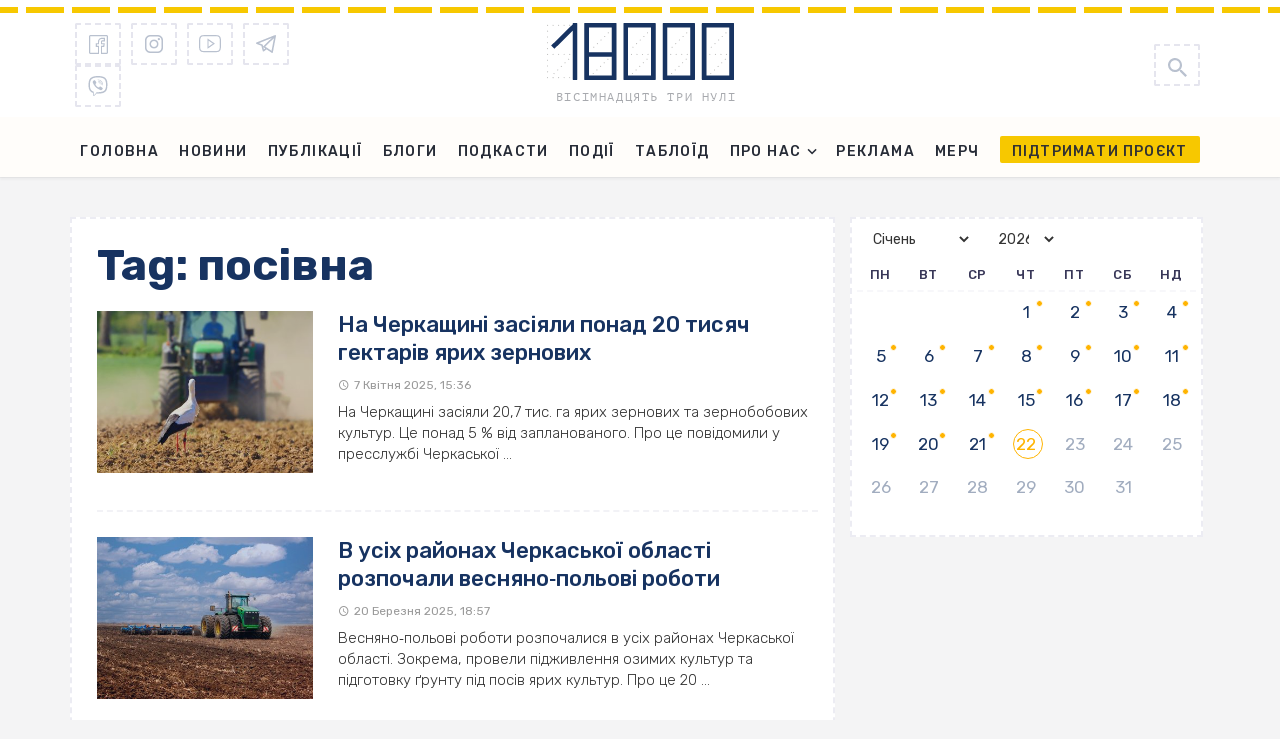

--- FILE ---
content_type: text/html; charset=UTF-8
request_url: https://18000.com.ua/tag/posivna/page/2/
body_size: 39759
content:
<!DOCTYPE html><html lang="uk"><head> <meta charset="UTF-8"/> <meta name="viewport" content="width=device-width, initial-scale=1"/> <meta name="it-rating" content="it-rat-1320b27f41502b183e5f4961dd00e5c0"/> <link rel="profile" href="https://gmpg.org/xfn/11" /> <link rel="preload" href="https://18000.com.ua/wp-content/themes/the-next-mag/assets/fonts/PTMono/PTMono-Regular.woff" as="font" type="font/woff" crossorigin="anonymous";> <link rel="pingback" href="https://18000.com.ua/xmlrpc.php"> <link rel="manifest" href="/manifest.json"> <script type="application/javascript">var ajaxurl = "https://18000.com.ua/wp-admin/admin-ajax.php"</script><meta name='robots' content='index, follow, max-image-preview:large, max-snippet:-1, max-video-preview:-1'/> <!-- This site is optimized with the Yoast SEO Premium plugin v23.5 (Yoast SEO v23.6) - https://yoast.com/wordpress/plugins/seo/ --> <title>посівна - Новини Черкас та Черкащини на сайті 18000.com.ua</title> <meta name="description" content="Читати новини за тегом посівна - на сайті 18000.com.ua."/> <link rel="canonical" href="https://18000.com.ua/tag/posivna/page/2/"/> <link rel="prev" href="https://18000.com.ua/tag/posivna/"/> <link rel="next" href="https://18000.com.ua/tag/posivna/page/3/"/> <meta property="og:locale" content="uk_UA"/> <meta property="og:type" content="article"/> <meta property="og:title" content="посівна Archives"/> <meta property="og:description" content="Читати новини за тегом посівна - на сайті 18000.com.ua."/> <meta property="og:url" content="https://18000.com.ua/tag/posivna/"/> <meta property="og:site_name" content="18000.com.ua"/> <meta property="og:image" content="https://18000.com.ua/wp-content/uploads/2019/01/18000.png?v=1638979707"/> <meta property="og:image:width" content="283"/> <meta property="og:image:height" content="283"/> <meta property="og:image:type" content="image/png"/> <meta name="twitter:card" content="summary_large_image"/> <script type="application/ld+json" class="yoast-schema-graph">{"@context":"https://schema.org","@graph":[{"@type":"CollectionPage","@id":"https://18000.com.ua/tag/posivna/","url":"https://18000.com.ua/tag/posivna/page/2/","name":"посівна - Новини Черкас та Черкащини на сайті 18000.com.ua","isPartOf":{"@id":"https://18000.com.ua/#website"},"primaryImageOfPage":{"@id":"https://18000.com.ua/tag/posivna/page/2/#primaryimage"},"image":{"@id":"https://18000.com.ua/tag/posivna/page/2/#primaryimage"},"thumbnailUrl":"https://18000.com.ua/wp-content/uploads/2024/04/leleka-posivna-traktor.jpg?v=1713516227","description":"Читати новини за тегом посівна - на сайті 18000.com.ua.","breadcrumb":{"@id":"https://18000.com.ua/tag/posivna/page/2/#breadcrumb"},"inLanguage":"uk"},{"@type":"ImageObject","inLanguage":"uk","@id":"https://18000.com.ua/tag/posivna/page/2/#primaryimage","url":"https://18000.com.ua/wp-content/uploads/2024/04/leleka-posivna-traktor.jpg?v=1713516227","contentUrl":"https://18000.com.ua/wp-content/uploads/2024/04/leleka-posivna-traktor.jpg?v=1713516227","width":765,"height":483,"caption":"Українські аграрії засіяли 5,6 млн га"},{"@type":"BreadcrumbList","@id":"https://18000.com.ua/tag/posivna/page/2/#breadcrumb","itemListElement":[{"@type":"ListItem","position":1,"name":"Home","item":"https://18000.com.ua/"},{"@type":"ListItem","position":2,"name":"посівна"}]},{"@type":"WebSite","@id":"https://18000.com.ua/#website","url":"https://18000.com.ua/","name":"18000","description":"Останні новини Черкас та Черкаської області. Важливі новини про політику, бізнес, спорт, корупцію у владі на сайті 18000. Фото, відео, блоги","publisher":{"@id":"https://18000.com.ua/#organization"},"potentialAction":[{"@type":"SearchAction","target":{"@type":"EntryPoint","urlTemplate":"https://18000.com.ua/?s={search_term_string}"},"query-input":{"@type":"PropertyValueSpecification","valueRequired":true,"valueName":"search_term_string"}}],"inLanguage":"uk"},{"@type":"Organization","@id":"https://18000.com.ua/#organization","name":"18000","url":"https://18000.com.ua/","logo":{"@type":"ImageObject","inLanguage":"uk","@id":"https://18000.com.ua/#/schema/logo/image/","url":"https://18000.com.ua/wp-content/uploads/2021/09/18000.png","contentUrl":"https://18000.com.ua/wp-content/uploads/2021/09/18000.png","width":283,"height":283,"caption":"18000"},"image":{"@id":"https://18000.com.ua/#/schema/logo/image/"},"sameAs":["https://www.facebook.com/18000newsChe","https://www.instagram.com/18000_team/","https://www.youtube.com/@18000newsChe","https://invite.viber.com/?g2=AQBZQkwQnOT5E0q11IAUxBVRDRm5GGfsmurDcXPOpNZijYrZznrf5fXcGP4f&lang=ru","https://t.me/shotam18000"]}]}</script> <!-- / Yoast SEO Premium plugin. --><link rel='dns-prefetch' href='//fonts.googleapis.com'/><link rel='preconnect' href='https://fonts.gstatic.com' crossorigin/><link rel="alternate" type="application/rss+xml" title="18000.com.ua &raquo; стрічка" href="https://18000.com.ua/feed/"/><link rel="alternate" type="application/rss+xml" title="18000.com.ua &raquo; Канал коментарів" href="https://18000.com.ua/comments/feed/"/><script type="text/javascript" id="wpp-js" src="https://18000.com.ua/wp-content/plugins/wordpress-popular-posts/assets/js/wpp.min.js?ver=7.3.3" data-sampling="0" data-sampling-rate="100" data-api-url="https://18000.com.ua/wp-json/wordpress-popular-posts" data-post-id="0" data-token="d3a7e4ba33" data-lang="0" data-debug="0"></script><link rel="alternate" type="application/rss+xml" title="18000.com.ua &raquo; посівна Канал теґу" href="https://18000.com.ua/tag/posivna/feed/"/><script type="text/javascript">
/* <![CDATA[ */
window._wpemojiSettings = {"baseUrl":"https:\/\/s.w.org\/images\/core\/emoji\/15.0.3\/72x72\/","ext":".png","svgUrl":"https:\/\/s.w.org\/images\/core\/emoji\/15.0.3\/svg\/","svgExt":".svg","source":{"concatemoji":"https:\/\/18000.com.ua\/wp-includes\/js\/wp-emoji-release.min.js?ver=6.5.2"}};
/*! This file is auto-generated */
!function(i,n){var o,s,e;function c(e){try{var t={supportTests:e,timestamp:(new Date).valueOf()};sessionStorage.setItem(o,JSON.stringify(t))}catch(e){}}function p(e,t,n){e.clearRect(0,0,e.canvas.width,e.canvas.height),e.fillText(t,0,0);var t=new Uint32Array(e.getImageData(0,0,e.canvas.width,e.canvas.height).data),r=(e.clearRect(0,0,e.canvas.width,e.canvas.height),e.fillText(n,0,0),new Uint32Array(e.getImageData(0,0,e.canvas.width,e.canvas.height).data));return t.every(function(e,t){return e===r[t]})}function u(e,t,n){switch(t){case"flag":return n(e,"\ud83c\udff3\ufe0f\u200d\u26a7\ufe0f","\ud83c\udff3\ufe0f\u200b\u26a7\ufe0f")?!1:!n(e,"\ud83c\uddfa\ud83c\uddf3","\ud83c\uddfa\u200b\ud83c\uddf3")&&!n(e,"\ud83c\udff4\udb40\udc67\udb40\udc62\udb40\udc65\udb40\udc6e\udb40\udc67\udb40\udc7f","\ud83c\udff4\u200b\udb40\udc67\u200b\udb40\udc62\u200b\udb40\udc65\u200b\udb40\udc6e\u200b\udb40\udc67\u200b\udb40\udc7f");case"emoji":return!n(e,"\ud83d\udc26\u200d\u2b1b","\ud83d\udc26\u200b\u2b1b")}return!1}function f(e,t,n){var r="undefined"!=typeof WorkerGlobalScope&&self instanceof WorkerGlobalScope?new OffscreenCanvas(300,150):i.createElement("canvas"),a=r.getContext("2d",{willReadFrequently:!0}),o=(a.textBaseline="top",a.font="600 32px Arial",{});return e.forEach(function(e){o[e]=t(a,e,n)}),o}function t(e){var t=i.createElement("script");t.src=e,t.defer=!0,i.head.appendChild(t)}"undefined"!=typeof Promise&&(o="wpEmojiSettingsSupports",s=["flag","emoji"],n.supports={everything:!0,everythingExceptFlag:!0},e=new Promise(function(e){i.addEventListener("DOMContentLoaded",e,{once:!0})}),new Promise(function(t){var n=function(){try{var e=JSON.parse(sessionStorage.getItem(o));if("object"==typeof e&&"number"==typeof e.timestamp&&(new Date).valueOf()<e.timestamp+604800&&"object"==typeof e.supportTests)return e.supportTests}catch(e){}return null}();if(!n){if("undefined"!=typeof Worker&&"undefined"!=typeof OffscreenCanvas&&"undefined"!=typeof URL&&URL.createObjectURL&&"undefined"!=typeof Blob)try{var e="postMessage("+f.toString()+"("+[JSON.stringify(s),u.toString(),p.toString()].join(",")+"));",r=new Blob([e],{type:"text/javascript"}),a=new Worker(URL.createObjectURL(r),{name:"wpTestEmojiSupports"});return void(a.onmessage=function(e){c(n=e.data),a.terminate(),t(n)})}catch(e){}c(n=f(s,u,p))}t(n)}).then(function(e){for(var t in e)n.supports[t]=e[t],n.supports.everything=n.supports.everything&&n.supports[t],"flag"!==t&&(n.supports.everythingExceptFlag=n.supports.everythingExceptFlag&&n.supports[t]);n.supports.everythingExceptFlag=n.supports.everythingExceptFlag&&!n.supports.flag,n.DOMReady=!1,n.readyCallback=function(){n.DOMReady=!0}}).then(function(){return e}).then(function(){var e;n.supports.everything||(n.readyCallback(),(e=n.source||{}).concatemoji?t(e.concatemoji):e.wpemoji&&e.twemoji&&(t(e.twemoji),t(e.wpemoji)))}))}((window,document),window._wpemojiSettings);
/* ]]> */
</script><style id='wp-emoji-styles-inline-css' type='text/css'>

	img.wp-smiley, img.emoji {
		display: inline !important;
		border: none !important;
		box-shadow: none !important;
		height: 1em !important;
		width: 1em !important;
		margin: 0 0.07em !important;
		vertical-align: -0.1em !important;
		background: none !important;
		padding: 0 !important;
	}
</style><link rel='stylesheet' id='wp-block-library-css' href='https://18000.com.ua/wp-includes/css/dist/block-library/style.min.css?ver=6.5.2' type='text/css' media='all'/><style id='classic-theme-styles-inline-css' type='text/css'>
/*! This file is auto-generated */
.wp-block-button__link{color:#fff;background-color:#32373c;border-radius:9999px;box-shadow:none;text-decoration:none;padding:calc(.667em + 2px) calc(1.333em + 2px);font-size:1.125em}.wp-block-file__button{background:#32373c;color:#fff;text-decoration:none}
</style><style id='global-styles-inline-css' type='text/css'>
body{--wp--preset--color--black: #000000;--wp--preset--color--cyan-bluish-gray: #abb8c3;--wp--preset--color--white: #ffffff;--wp--preset--color--pale-pink: #f78da7;--wp--preset--color--vivid-red: #cf2e2e;--wp--preset--color--luminous-vivid-orange: #ff6900;--wp--preset--color--luminous-vivid-amber: #fcb900;--wp--preset--color--light-green-cyan: #7bdcb5;--wp--preset--color--vivid-green-cyan: #00d084;--wp--preset--color--pale-cyan-blue: #8ed1fc;--wp--preset--color--vivid-cyan-blue: #0693e3;--wp--preset--color--vivid-purple: #9b51e0;--wp--preset--gradient--vivid-cyan-blue-to-vivid-purple: linear-gradient(135deg,rgba(6,147,227,1) 0%,rgb(155,81,224) 100%);--wp--preset--gradient--light-green-cyan-to-vivid-green-cyan: linear-gradient(135deg,rgb(122,220,180) 0%,rgb(0,208,130) 100%);--wp--preset--gradient--luminous-vivid-amber-to-luminous-vivid-orange: linear-gradient(135deg,rgba(252,185,0,1) 0%,rgba(255,105,0,1) 100%);--wp--preset--gradient--luminous-vivid-orange-to-vivid-red: linear-gradient(135deg,rgba(255,105,0,1) 0%,rgb(207,46,46) 100%);--wp--preset--gradient--very-light-gray-to-cyan-bluish-gray: linear-gradient(135deg,rgb(238,238,238) 0%,rgb(169,184,195) 100%);--wp--preset--gradient--cool-to-warm-spectrum: linear-gradient(135deg,rgb(74,234,220) 0%,rgb(151,120,209) 20%,rgb(207,42,186) 40%,rgb(238,44,130) 60%,rgb(251,105,98) 80%,rgb(254,248,76) 100%);--wp--preset--gradient--blush-light-purple: linear-gradient(135deg,rgb(255,206,236) 0%,rgb(152,150,240) 100%);--wp--preset--gradient--blush-bordeaux: linear-gradient(135deg,rgb(254,205,165) 0%,rgb(254,45,45) 50%,rgb(107,0,62) 100%);--wp--preset--gradient--luminous-dusk: linear-gradient(135deg,rgb(255,203,112) 0%,rgb(199,81,192) 50%,rgb(65,88,208) 100%);--wp--preset--gradient--pale-ocean: linear-gradient(135deg,rgb(255,245,203) 0%,rgb(182,227,212) 50%,rgb(51,167,181) 100%);--wp--preset--gradient--electric-grass: linear-gradient(135deg,rgb(202,248,128) 0%,rgb(113,206,126) 100%);--wp--preset--gradient--midnight: linear-gradient(135deg,rgb(2,3,129) 0%,rgb(40,116,252) 100%);--wp--preset--font-size--small: 13px;--wp--preset--font-size--medium: 20px;--wp--preset--font-size--large: 36px;--wp--preset--font-size--x-large: 42px;--wp--preset--spacing--20: 0.44rem;--wp--preset--spacing--30: 0.67rem;--wp--preset--spacing--40: 1rem;--wp--preset--spacing--50: 1.5rem;--wp--preset--spacing--60: 2.25rem;--wp--preset--spacing--70: 3.38rem;--wp--preset--spacing--80: 5.06rem;--wp--preset--shadow--natural: 6px 6px 9px rgba(0, 0, 0, 0.2);--wp--preset--shadow--deep: 12px 12px 50px rgba(0, 0, 0, 0.4);--wp--preset--shadow--sharp: 6px 6px 0px rgba(0, 0, 0, 0.2);--wp--preset--shadow--outlined: 6px 6px 0px -3px rgba(255, 255, 255, 1), 6px 6px rgba(0, 0, 0, 1);--wp--preset--shadow--crisp: 6px 6px 0px rgba(0, 0, 0, 1);}:where(.is-layout-flex){gap: 0.5em;}:where(.is-layout-grid){gap: 0.5em;}body .is-layout-flow > .alignleft{float: left;margin-inline-start: 0;margin-inline-end: 2em;}body .is-layout-flow > .alignright{float: right;margin-inline-start: 2em;margin-inline-end: 0;}body .is-layout-flow > .aligncenter{margin-left: auto !important;margin-right: auto !important;}body .is-layout-constrained > .alignleft{float: left;margin-inline-start: 0;margin-inline-end: 2em;}body .is-layout-constrained > .alignright{float: right;margin-inline-start: 2em;margin-inline-end: 0;}body .is-layout-constrained > .aligncenter{margin-left: auto !important;margin-right: auto !important;}body .is-layout-constrained > :where(:not(.alignleft):not(.alignright):not(.alignfull)){max-width: var(--wp--style--global--content-size);margin-left: auto !important;margin-right: auto !important;}body .is-layout-constrained > .alignwide{max-width: var(--wp--style--global--wide-size);}body .is-layout-flex{display: flex;}body .is-layout-flex{flex-wrap: wrap;align-items: center;}body .is-layout-flex > *{margin: 0;}body .is-layout-grid{display: grid;}body .is-layout-grid > *{margin: 0;}:where(.wp-block-columns.is-layout-flex){gap: 2em;}:where(.wp-block-columns.is-layout-grid){gap: 2em;}:where(.wp-block-post-template.is-layout-flex){gap: 1.25em;}:where(.wp-block-post-template.is-layout-grid){gap: 1.25em;}.has-black-color{color: var(--wp--preset--color--black) !important;}.has-cyan-bluish-gray-color{color: var(--wp--preset--color--cyan-bluish-gray) !important;}.has-white-color{color: var(--wp--preset--color--white) !important;}.has-pale-pink-color{color: var(--wp--preset--color--pale-pink) !important;}.has-vivid-red-color{color: var(--wp--preset--color--vivid-red) !important;}.has-luminous-vivid-orange-color{color: var(--wp--preset--color--luminous-vivid-orange) !important;}.has-luminous-vivid-amber-color{color: var(--wp--preset--color--luminous-vivid-amber) !important;}.has-light-green-cyan-color{color: var(--wp--preset--color--light-green-cyan) !important;}.has-vivid-green-cyan-color{color: var(--wp--preset--color--vivid-green-cyan) !important;}.has-pale-cyan-blue-color{color: var(--wp--preset--color--pale-cyan-blue) !important;}.has-vivid-cyan-blue-color{color: var(--wp--preset--color--vivid-cyan-blue) !important;}.has-vivid-purple-color{color: var(--wp--preset--color--vivid-purple) !important;}.has-black-background-color{background-color: var(--wp--preset--color--black) !important;}.has-cyan-bluish-gray-background-color{background-color: var(--wp--preset--color--cyan-bluish-gray) !important;}.has-white-background-color{background-color: var(--wp--preset--color--white) !important;}.has-pale-pink-background-color{background-color: var(--wp--preset--color--pale-pink) !important;}.has-vivid-red-background-color{background-color: var(--wp--preset--color--vivid-red) !important;}.has-luminous-vivid-orange-background-color{background-color: var(--wp--preset--color--luminous-vivid-orange) !important;}.has-luminous-vivid-amber-background-color{background-color: var(--wp--preset--color--luminous-vivid-amber) !important;}.has-light-green-cyan-background-color{background-color: var(--wp--preset--color--light-green-cyan) !important;}.has-vivid-green-cyan-background-color{background-color: var(--wp--preset--color--vivid-green-cyan) !important;}.has-pale-cyan-blue-background-color{background-color: var(--wp--preset--color--pale-cyan-blue) !important;}.has-vivid-cyan-blue-background-color{background-color: var(--wp--preset--color--vivid-cyan-blue) !important;}.has-vivid-purple-background-color{background-color: var(--wp--preset--color--vivid-purple) !important;}.has-black-border-color{border-color: var(--wp--preset--color--black) !important;}.has-cyan-bluish-gray-border-color{border-color: var(--wp--preset--color--cyan-bluish-gray) !important;}.has-white-border-color{border-color: var(--wp--preset--color--white) !important;}.has-pale-pink-border-color{border-color: var(--wp--preset--color--pale-pink) !important;}.has-vivid-red-border-color{border-color: var(--wp--preset--color--vivid-red) !important;}.has-luminous-vivid-orange-border-color{border-color: var(--wp--preset--color--luminous-vivid-orange) !important;}.has-luminous-vivid-amber-border-color{border-color: var(--wp--preset--color--luminous-vivid-amber) !important;}.has-light-green-cyan-border-color{border-color: var(--wp--preset--color--light-green-cyan) !important;}.has-vivid-green-cyan-border-color{border-color: var(--wp--preset--color--vivid-green-cyan) !important;}.has-pale-cyan-blue-border-color{border-color: var(--wp--preset--color--pale-cyan-blue) !important;}.has-vivid-cyan-blue-border-color{border-color: var(--wp--preset--color--vivid-cyan-blue) !important;}.has-vivid-purple-border-color{border-color: var(--wp--preset--color--vivid-purple) !important;}.has-vivid-cyan-blue-to-vivid-purple-gradient-background{background: var(--wp--preset--gradient--vivid-cyan-blue-to-vivid-purple) !important;}.has-light-green-cyan-to-vivid-green-cyan-gradient-background{background: var(--wp--preset--gradient--light-green-cyan-to-vivid-green-cyan) !important;}.has-luminous-vivid-amber-to-luminous-vivid-orange-gradient-background{background: var(--wp--preset--gradient--luminous-vivid-amber-to-luminous-vivid-orange) !important;}.has-luminous-vivid-orange-to-vivid-red-gradient-background{background: var(--wp--preset--gradient--luminous-vivid-orange-to-vivid-red) !important;}.has-very-light-gray-to-cyan-bluish-gray-gradient-background{background: var(--wp--preset--gradient--very-light-gray-to-cyan-bluish-gray) !important;}.has-cool-to-warm-spectrum-gradient-background{background: var(--wp--preset--gradient--cool-to-warm-spectrum) !important;}.has-blush-light-purple-gradient-background{background: var(--wp--preset--gradient--blush-light-purple) !important;}.has-blush-bordeaux-gradient-background{background: var(--wp--preset--gradient--blush-bordeaux) !important;}.has-luminous-dusk-gradient-background{background: var(--wp--preset--gradient--luminous-dusk) !important;}.has-pale-ocean-gradient-background{background: var(--wp--preset--gradient--pale-ocean) !important;}.has-electric-grass-gradient-background{background: var(--wp--preset--gradient--electric-grass) !important;}.has-midnight-gradient-background{background: var(--wp--preset--gradient--midnight) !important;}.has-small-font-size{font-size: var(--wp--preset--font-size--small) !important;}.has-medium-font-size{font-size: var(--wp--preset--font-size--medium) !important;}.has-large-font-size{font-size: var(--wp--preset--font-size--large) !important;}.has-x-large-font-size{font-size: var(--wp--preset--font-size--x-large) !important;}
.wp-block-button.is-style-outline .wp-block-button__link{background: transparent none;border-color: currentColor;border-width: 2px;border-style: solid;color: currentColor;padding-top: 0.667em;padding-right: 1.33em;padding-bottom: 0.667em;padding-left: 1.33em;}
.wp-block-site-logo.is-style-rounded{border-radius: 9999px;}
.wp-block-navigation a:where(:not(.wp-element-button)){color: inherit;}
:where(.wp-block-post-template.is-layout-flex){gap: 1.25em;}:where(.wp-block-post-template.is-layout-grid){gap: 1.25em;}
:where(.wp-block-columns.is-layout-flex){gap: 2em;}:where(.wp-block-columns.is-layout-grid){gap: 2em;}
.wp-block-pullquote{font-size: 1.5em;line-height: 1.6;}
</style><link rel='stylesheet' id='chsl-styles-css' href='https://18000.com.ua/wp-content/plugins/18000-widgets/assets/css/chsl-styles.css?ver=6.5.2' type='text/css' media='all'/><link rel='stylesheet' id='featured-image-generator-pro-css' href='https://18000.com.ua/wp-content/plugins/featured-image-generator-pro/public/css/featured-image-generator-pro-public.css?ver=2.8' type='text/css' media='all'/><link rel='stylesheet' id='gn-frontend-gnfollow-style-css' href='https://18000.com.ua/wp-content/plugins/gn-publisher/assets/css/gn-frontend-gnfollow.min.css?ver=1.5.23' type='text/css' media='all'/><link rel='stylesheet' id='ralabs-popup-style-css' href='https://18000.com.ua/wp-content/plugins/mdf-popups/assets/css/style.css?ver=6.5.2' type='text/css' media='all'/><link rel='stylesheet' id='cta-popup-css-css' href='https://18000.com.ua/wp-content/plugins/mdf-popups/assets/css/cta-popup.css?ver=6.5.2' type='text/css' media='all'/><link rel='stylesheet' id='rp-public-styles-css' href='https://18000.com.ua/wp-content/plugins/reading-progress-bar/public/css/rp-public.css?ver=6.5.2' type='text/css' media='all'/><link rel='stylesheet' id='bkswcss-css' href='https://18000.com.ua/wp-content/plugins/tnm-shortcode/css/shortcode.css?ver=6.5.2' type='text/css' media='all'/><link rel='stylesheet' id='ppress-frontend-css' href='https://18000.com.ua/wp-content/plugins/wp-user-avatar/assets/css/frontend.min.css?ver=4.16.5' type='text/css' media='all'/><link rel='stylesheet' id='ppress-flatpickr-css' href='https://18000.com.ua/wp-content/plugins/wp-user-avatar/assets/flatpickr/flatpickr.min.css?ver=4.16.5' type='text/css' media='all'/><link rel='stylesheet' id='ppress-select2-css' href='https://18000.com.ua/wp-content/plugins/wp-user-avatar/assets/select2/select2.min.css?ver=6.5.2' type='text/css' media='all'/><link rel='stylesheet' id='wordpress-popular-posts-css-css' href='https://18000.com.ua/wp-content/plugins/wordpress-popular-posts/assets/css/wpp.css?ver=7.3.3' type='text/css' media='all'/><link rel='stylesheet' id='thenextmag_vendors-css' href='https://18000.com.ua/wp-content/themes/the-next-mag/css/vendors.css?ver=6.5.2' type='text/css' media='all'/><link rel='stylesheet' id='thenextmag-style-css' href='https://18000.com.ua/wp-content/themes/the-next-mag/css/style.min.css?ver=12' type='text/css' media='all'/><style id='thenextmag-style-inline-css' type='text/css'>
.site-footer, .footer-3.site-footer, .footer-5.site-footer, .footer-6.site-footer
                                        {background: #173361;}::selection {color: #FFF; background: #173361;}::-webkit-selection {color: #FFF; background: #173361;}a, a:hover, a:focus, a:active, .color-primary, .site-title, .mnmd-widget-indexed-posts-b .posts-list > li .post__title:after,
            .author-box .author-name a
            {color: #173361;}.category-tile__name, .cat-0.cat-theme-bg.cat-theme-bg, .primary-bg-color, .navigation--main > li > a:before, .mnmd-pagination__item-current, .mnmd-pagination__item-current:hover, 
            .mnmd-pagination__item-current:focus, .mnmd-pagination__item-current:active, .mnmd-pagination--next-n-prev .mnmd-pagination__links a:last-child .mnmd-pagination__item,
            .subscribe-form__fields input[type='submit'], .has-overlap-bg:before, .post__cat--bg, a.post__cat--bg, .entry-cat--bg, a.entry-cat--bg, 
            .comments-count-box, .mnmd-widget--box .widget__title,  .posts-list > li .post__thumb:after, 
            .widget_calendar td a:before, .widget_calendar #today, .widget_calendar #today a, .entry-action-btn, .posts-navigation__label:before, 
            .comment-form .form-submit input[type='submit'], .mnmd-carousel-dots-b .swiper-pagination-bullet-active,
             .site-header--side-logo .header-logo:not(.header-logo--mobile), .list-square-bullet > li > *:before, .list-square-bullet-exclude-first > li:not(:first-child) > *:before,
             .btn-primary, .btn-primary:active, .btn-primary:focus, .btn-primary:hover, 
             .btn-primary.active.focus, .btn-primary.active:focus, .btn-primary.active:hover, .btn-primary:active.focus, .btn-primary:active:focus, .btn-primary:active:hover
            {background-color: #173361;}.site-header--skin-4 .navigation--main > li > a:before
            {background-color: #173361 !important;}.post-score-hexagon .hexagon-svg g path
            {fill: #173361;}.has-overlap-frame:before, .mnmd-gallery-slider .fotorama__thumb-border, .bypostauthor > .comment-body .comment-author > img
            {border-color: #173361;}.mnmd-pagination--next-n-prev .mnmd-pagination__links a:last-child .mnmd-pagination__item:after
            {border-left-color: #173361;}.comments-count-box:before
            {border-top-color: #173361;}.navigation--offcanvas li > a:after
            {border-right-color: #173361;}.post--single-cover-gradient .single-header
            {
                background-image: -webkit-linear-gradient( bottom , #173361 0%, rgba(252, 60, 45, 0.7) 50%, rgba(252, 60, 45, 0) 100%);
                background-image: linear-gradient(to top, #173361 0%, rgba(252, 60, 45, 0.7) 50%, rgba(252, 60, 45, 0) 100%);
            }.subscribe-form__fields input[type='submit']:hover,
            .comment-form .form-submit input[type='submit']:active, .comment-form .form-submit input[type='submit']:focus, .comment-form .form-submit input[type='submit']:hover
            {background-color: #EF392B;}mnmd-video-box__playlist .is-playing .post__thumb:after { content: 'Now playing'; }.cat-158 .cat-theme, 
                                        .cat-158.cat-theme.cat-theme, 
                                        .cat-158 a:hover .cat-icon
                    {color: #000000 !important;}.cat-158 .cat-theme-bg,
                                        .cat-158.cat-theme-bg.cat-theme-bg,
                                        .navigation--main > li.menu-item-cat-158 > a:before,
                                        .cat-158.post--featured-a .post__text:before,
                                        .mnmd-carousel-b .cat-158 .post__text:before,
                                        .cat-158 .has-overlap-bg:before,
                                        .cat-158.post--content-overlap .overlay-content__inner:before
                    {background-color: #000000 !important;}.cat-158 .cat-theme-border,
                                        .cat-158.cat-theme-border.cat-theme-border,
                                        .mnmd-featured-block-a .main-post.cat-158:before,
                                        .cat-158 .category-tile__inner:before,
                                        .cat-158 .has-overlap-frame:before,
                                        .navigation--offcanvas li.menu-item-cat-158 > a:after,
                                        .mnmd-featured-block-a .main-post:before
                    {border-color: #000000 !important;}.post--single-cover-gradient.cat-158 .single-header
                    {
                    background-image: -webkit-linear-gradient( bottom , #000000 0%, rgba(25, 79, 176, 0.7) 50%, rgba(25, 79, 176, 0) 100%);
                    background-image: linear-gradient(to top, #000000 0%, rgba(25, 79, 176, 0.7) 50%, rgba(25, 79, 176, 0) 100%);
                    }
</style><link rel='stylesheet' id='18000-main-style-css' href='https://18000.com.ua/wp-content/themes/the-next-mag/css/main.min.css?ver=6.5.2' type='text/css' media='all'/><link rel='stylesheet' id='lazyload-video-css-css' href='https://18000.com.ua/wp-content/plugins/lazy-load-for-videos/public/css/lazyload-shared.css?ver=2.18.9' type='text/css' media='all'/><style id='lazyload-video-css-inline-css' type='text/css'>
.entry-content a.lazy-load-youtube, a.lazy-load-youtube, .lazy-load-vimeo{ background-size: cover; }.titletext.youtube { display: none; }.lazy-load-div:before { content: "\25B6"; text-shadow: 0px 0px 60px rgba(0,0,0,0.8); }
</style><link rel='stylesheet' id='wp-featherlight-css' href='https://18000.com.ua/wp-content/plugins/wp-featherlight/css/wp-featherlight.min.css?ver=1.3.4' type='text/css' media='all'/><link rel="preload" as="style" href="https://fonts.googleapis.com/css?family=Rubik:300,400,500,600,700,800,900,300italic,400italic,500italic,600italic,700italic,800italic,900italic&#038;display=swap&#038;ver=1767244225"/><link rel="stylesheet" href="https://fonts.googleapis.com/css?family=Rubik:300,400,500,600,700,800,900,300italic,400italic,500italic,600italic,700italic,800italic,900italic&#038;display=swap&#038;ver=1767244225" media="print" onload="this.media='all'"><noscript><link rel="stylesheet" href="https://fonts.googleapis.com/css?family=Rubik:300,400,500,600,700,800,900,300italic,400italic,500italic,600italic,700italic,800italic,900italic&#038;display=swap&#038;ver=1767244225"/></noscript><script type="text/javascript" src="https://18000.com.ua/wp-includes/js/jquery/jquery.min.js?ver=3.7.1" id="jquery-core-js"></script><script type="text/javascript" src="https://18000.com.ua/wp-content/plugins/featured-image-generator-pro/public/js/featured-image-generator-pro-public.js?ver=2.8" id="featured-image-generator-pro-js"></script><script type="text/javascript" src="https://18000.com.ua/wp-content/plugins/reading-progress-bar/public/js/rp-public.js?ver=6.5.2" id="rp-public-scripts-js"></script><script type="text/javascript" src="https://18000.com.ua/wp-content/plugins/wp-user-avatar/assets/flatpickr/flatpickr.min.js?ver=4.16.5" id="ppress-flatpickr-js"></script><script type="text/javascript" src="https://18000.com.ua/wp-content/plugins/wp-user-avatar/assets/select2/select2.min.js?ver=4.16.5" id="ppress-select2-js"></script><link rel="https://api.w.org/" href="https://18000.com.ua/wp-json/"/><link rel="alternate" type="application/json" href="https://18000.com.ua/wp-json/wp/v2/tags/4325"/><link rel="EditURI" type="application/rsd+xml" title="RSD" href="https://18000.com.ua/xmlrpc.php?rsd"/><meta name="generator" content="WordPress 6.5.2"/><meta name="generator" content="Redux 4.5.7"/> <script type="text/javascript">
      var ajaxurl = 'https://18000.com.ua/wp-admin/admin-ajax.php';
    </script> <style id="wpp-loading-animation-styles">@-webkit-keyframes bgslide{from{background-position-x:0}to{background-position-x:-200%}}@keyframes bgslide{from{background-position-x:0}to{background-position-x:-200%}}.wpp-widget-block-placeholder,.wpp-shortcode-placeholder{margin:0 auto;width:60px;height:3px;background:#dd3737;background:linear-gradient(90deg,#dd3737 0%,#571313 10%,#dd3737 100%);background-size:200% auto;border-radius:3px;-webkit-animation:bgslide 1s infinite linear;animation:bgslide 1s infinite linear}</style> <link rel="icon" href="https://18000.com.ua/wp-content/uploads/2019/01/18000-150x150.png" sizes="32x32"/><link rel="icon" href="https://18000.com.ua/wp-content/uploads/2019/01/18000.png?v=1638979707" sizes="192x192"/><link rel="apple-touch-icon" href="https://18000.com.ua/wp-content/uploads/2019/01/18000-180x180.png"/><meta name="msapplication-TileImage" content="https://18000.com.ua/wp-content/uploads/2019/01/18000.png?v=1638979707"/><style id="tnm_option-dynamic-css" title="dynamic-css" class="redux-options-output">body{font-family:Rubik,Arial, Helvetica, sans-serif;}.post__title, .entry-title, h1, h2, h3, h4, h5, h6, .h1, .h2, .h3, .h4, .h5, .h6, .text-font-primary, .social-tile__title, .widget_recent_comments .recentcomments > a, .widget_recent_entries li > a, .modal-title.modal-title, .author-box .author-name a, .comment-author, .widget_calendar caption, .widget_categories li>a, .widget_meta ul, .widget_recent_comments .recentcomments>a, .widget_recent_entries li>a, .widget_pages li>a{font-family:Rubik,Arial, Helvetica, sans-serif;}.text-font-secondary, .block-heading__subtitle, .widget_nav_menu ul, .navigation .sub-menu, .typography-copy blockquote, .comment-content blockquote{font-family:Rubik,Arial, Helvetica, sans-serif;}.mobile-header-btn, .navigation-bar-btn, .navigation, .menu, .mnmd-mega-menu__inner > .sub-menu > li > a, .meta-text, a.meta-text, .meta-font, a.meta-font, .text-font-tertiary, .block-heading, .block-heading__title, .block-heading-tabs, .block-heading-tabs > li > a, input[type="button"]:not(.btn), input[type="reset"]:not(.btn), input[type="submit"]:not(.btn), .btn, label, .category-tile__name, .page-nav, .post-score, .post-score-hexagon .post-score-value, .post__cat, a.post__cat, .entry-cat, a.entry-cat, .read-more-link, .post__meta, .entry-meta, .entry-author__name, a.entry-author__name, .comments-count-box, .widget__title-text, .mnmd-widget-indexed-posts-a .posts-list > li .post__thumb:after, .mnmd-widget-indexed-posts-b .posts-list > li .post__title:after, .mnmd-widget-indexed-posts-c .list-index, .social-tile__count, .widget_recent_comments .comment-author-link, .mnmd-video-box__playlist .is-playing .post__thumb:after, .mnmd-posts-listing-a .cat-title, .mnmd-news-ticker__heading, .page-heading__title, .post-sharing__title, .post-sharing--simple .sharing-btn, .entry-action-btn, .entry-tags-title, .post-categories__title, .posts-navigation__label, .comments-title, .comments-title__text, .comments-title .add-comment, .comment-metadata, .comment-metadata a, .comment-reply-link, .comment-reply-title, .countdown__digit, .modal-title, .comment-reply-title, .comment-meta, .comment .reply, .wp-caption, .gallery-caption, .widget-title, .btn, .navigation, .logged-in-as, .countdown__digit, .mnmd-widget-indexed-posts-a .posts-list>li .post__thumb:after, .mnmd-widget-indexed-posts-b .posts-list>li .post__title:after, .mnmd-widget-indexed-posts-c .list-index, .mnmd-horizontal-list .index, .mnmd-pagination, .mnmd-pagination--next-n-prev .mnmd-pagination__label{font-family:Rubik,Arial, Helvetica, sans-serif;}.header-main{padding-top:5px;padding-bottom:15px;}.page-coming-soon .background-img>.background-img{background-image:url('https://18000.com.ua/wp-content/uploads/2018/12/murray-campbell-29990.png?v=1638979803');}</style><noscript><style id="rocket-lazyload-nojs-css">.rll-youtube-player, [data-lazy-src]{display:none !important;}</style></noscript> <!-- Schema meta --> <!-- Google Tag Manager --> <script>(function(w,d,s,l,i){w[l]=w[l]||[];w[l].push({'gtm.start':
            new Date().getTime(),event:'gtm.js'});var f=d.getElementsByTagName(s)[0],
          j=d.createElement(s),dl=l!='dataLayer'?'&l='+l:'';j.async=true;j.src=
          'https://www.googletagmanager.com/gtm.js?id='+i+dl;f.parentNode.insertBefore(j,f);
        })(window,document,'script','dataLayer','GTM-NS7XX4R');</script> <!-- End Google Tag Manager --> <!-- Google tag (gtag.js) --> <script async src="https://www.googletagmanager.com/gtag/js?id=G-37FS7N8C1S"></script> <script>
        window.dataLayer = window.dataLayer || [];
        function gtag(){dataLayer.push(arguments);}
        gtag('js', new Date());

        gtag('config', 'G-37FS7N8C1S');
      </script> <script type="text/javascript">
          (function() {
            /** CONFIGURATION START **/
            var _sf_async_config = window._sf_async_config = (window._sf_async_config || {});
            _sf_async_config.uid = 67197;
            _sf_async_config.domain = '18000.com.ua'; //CHANGE THIS TO THE ROOT DOMAIN
            _sf_async_config.flickerControl = false;
            _sf_async_config.useCanonical = true;
            _sf_async_config.useCanonicalDomain = true;
            _sf_async_config.sections = ''; // CHANGE THIS TO YOUR SECTION NAME(s)
            _sf_async_config.authors = 'Ірина Мартинова';
            /** CONFIGURATION END **/
            function loadChartbeat() {
              var e = document.createElement('script');
              var n = document.getElementsByTagName('script')[0];
              e.type = 'text/javascript';
              e.async = true;
              e.src = '//static.chartbeat.com/js/chartbeat.js';
              n.parentNode.insertBefore(e, n);
            }
            loadChartbeat();
          })();
        </script> <script async src="//static.chartbeat.com/js/chartbeat_mab.js"></script> <link rel="apple-touch-icon" sizes="180x180" href="/apple-touch-icon.png?v=bOM2dW0PWj"> <link rel="icon" type="image/png" sizes="32x32" href="/favicon-32x32.png?v=bOM2dW0PWj"> <link rel="icon" type="image/png" sizes="16x16" href="/favicon-16x16.png?v=bOM2dW0PWj"> <link rel="mask-icon" href="/safari-pinned-tab.svg?v=bOM2dW0PWj" color="#5bbad5"> <link rel="shortcut icon" href="/favicon.ico?v=bOM2dW0PWj"> <meta name="msapplication-TileColor" content="#ffffff"> <meta name="theme-color" content="#fff7da"> <!--[if lt IE 9]> <script src="https://oss.maxcdn.com/html5shiv/3.7.3/html5shiv.min.js"></script> <![endif]--> <script>
    function ready(fn) {
      if (document.attachEvent ? document.readyState === "complete" : document.readyState !== "loading"){
        fn();
      } else {
        document.addEventListener('DOMContentLoaded', fn);
      }
    }

    ready(function () {
      [].forEach.call(document.querySelectorAll('[data-src]'), function (el) {
        switch (el.tagName) {
          case 'IMG':
            el.setAttribute('src', el.getAttribute('data-src'))
            break
          default:
            el.setAttribute('style', 'background-image: url(' + el.getAttribute('data-src') + '); ' + el.getAttribute('style'))
        }
      })
    })
  </script> <!-- Google AdSense --> <script async src="//pagead2.googlesyndication.com/pagead/js/adsbygoogle.js"></script> <script>
      (adsbygoogle = window.adsbygoogle || []).push({
        google_ad_client: "ca-pub-1112580228863821",
        enable_page_level_ads: true
      });
    </script> <!-- End Google AdSense --> </head><body class="archive paged tag tag-posivna tag-4325 paged-2 tag-paged-2 header-7 wp-featherlight-captions"><!-- Google Tag Manager (noscript) --><noscript><iframe src="https://www.googletagmanager.com/ns.html?id=GTM-NS7XX4R" height="0" width="0" style="display:none;visibility:hidden"></iframe></noscript><!-- End Google Tag Manager (noscript) --> <div class="site-wrapper"> <style>
 @media only screen and (max-width: 564px) {
            .single-body p > iframe {
                max-height: 324px !important;
            }
        }

        @media only screen and (max-width:366px) {
            .single-body p > iframe {
                max-height: 275px !important;
            }
        }

        .single-body p > iframe {
            margin: auto;
        }
</style> <header class="site-header site-header--skin-5"> <svg style="width:100%;height:8px;"> <!-- No dashes nor gaps --> <line x1="-20" y1="50%" x2="100%" y2="50%" stroke-width="6" stroke="#f7c800" stroke-dasharray="38 8"></line> </svg> <div class="header-main hidden-xs hidden-sm"> <div class="container"> <div class="row row--flex row--vertical-center"> <div class="col-xs-3"> <div class="header-social"> <ul class="social-list social-list--lg list-horizontal"> <li><a aria-label="facebook" title="facebook" href="https://www.facebook.com/18000newsChe" target="_blank"><i class="mdicon mdicon-facebook"></i></a></li><li><a aria-label="instagram" title="instagram" href="https://www.instagram.com/18000_team/" target="_blank"><i class="mdicon mdicon-instagram"></i></a></li><li><a aria-label="youtube" title="youtube" href="https://www.youtube.com/@18000newsChe" target="_blank"><i class="mdicon mdicon-youtube"></i></a></li><li><a aria-label="telegram" title="telegram" href="https://t.me/shotam18000" target="_blank"><i class="mdicon mdicon-telegram"></i></a></li><li><a aria-label="viber" title="viber" href="https://invite.viber.com/?g2=AQBZQkwQn%2BOT5E0q11IAUxBVRDRm5%2BGGfsmu%2BrDcXPOpNZijYrZznrf5fXcGP4f%2F" target="_blank"><i class="mdicon mdicon-viber"></i></a></li> </ul> </div> </div> <div class="col-xs-6"> <div class="header-logo text-center"> <a href="https://18000.com.ua"> <!-- logo open --> <img width="187" height="57" src="data:image/svg+xml,%3Csvg%20xmlns='http://www.w3.org/2000/svg'%20viewBox='0%200%20187%2057'%3E%3C/svg%3E" alt="logo" height="57" width="187" data-lazy-src="https://18000.com.ua/wp-content/uploads/2019/03/Logo_Header.svg?v=1638979322"/><noscript><img width="187" height="57" src="https://18000.com.ua/wp-content/uploads/2019/03/Logo_Header.svg?v=1638979322" alt="logo" height="57" width="187"/></noscript> <!-- logo close --> </a> </div> </div> <div class="col-xs-3 text-right"> <div class="navigation-bar__section"> <button aria-label="Пошук" type="submit" class="navigation-bar-btn js-search-dropdown-toggle"><i class="mdicon mdicon-search"></i></button> </div> </div> </div> </div> </div><!-- Header content --> <!-- Mobile header --> <div class="container"> <div class="main-text-of-site"></div> </div> <div id="mnmd-mobile-header" class="mobile-header visible-xs visible-sm "> <div class="mobile-header__inner mobile-header__inner--flex"> <!-- mobile logo open --> <div class="mobile-header__section text-right"> <a href="#mnmd-offcanvas-mobile" class="offcanvas-menu-toggle mobile-header-btn js-mnmd-offcanvas-toggle" title="Меню" aria-label="Меню"> <i class="mdicon mdicon-menu mdicon--last hidden-xs"></i><i class="mdicon mdicon-menu visible-xs-inline-block"></i><span class="hidden-xs">Меню</span> </a> </div> <div class="header-branding header-branding--mobile mobile-header__section text-left"> <div class="header-logo header-logo--mobile flexbox__item text-left"> <a href="https://18000.com.ua"> <img width="131" height="60" src="data:image/svg+xml,%3Csvg%20xmlns='http://www.w3.org/2000/svg'%20viewBox='0%200%20131%2060'%3E%3C/svg%3E" alt="logo" data-lazy-src="https://18000.com.ua/wp-content/uploads/2019/03/Logo_Header.svg?v=1638979322"/><noscript><img width="131" height="60" src="https://18000.com.ua/wp-content/uploads/2019/03/Logo_Header.svg?v=1638979322" alt="logo"/></noscript> </a> </div> </div> <!-- logo close --> <div class="mobile-header__section text-right search"> <button aria-label="Пошук" type="submit" class="mobile-header-btn js-search-dropdown-toggle"> <span class="hidden-xs">Пошук</span><i class="mdicon mdicon-search mdicon--last hidden-xs"></i><i class="mdicon mdicon-search visible-xs-inline-block"></i> </button> </div> </div> </div><!-- Mobile header --> <!-- Navigation bar --> <nav class="navigation-bar navigation-bar--fullwidth hidden-xs hidden-sm js-sticky-header-holder"> <div class="container"> <div class="navigation-bar__inner"> <div class="navigation-wrapper navigation-bar__section text-center js-priority-nav"> <div id="main-menu" class="menu-main-menu-container"><ul id="menu-main-menu" class="navigation navigation--main navigation--inline"><li id="menu-item-2499" class="menu-item menu-item-type-custom menu-item-object-custom menu-item-2499"><a href="/">Головна</a></li><li id="menu-item-2947" class="menu-item menu-item-type-post_type menu-item-object-page menu-item-2947"><a href="https://18000.com.ua/novini/">Новини</a></li><li id="menu-item-2859" class="menu-item menu-item-type-taxonomy menu-item-object-category menu-item-2859 menu-item-cat-164"><a href="https://18000.com.ua/category/publikatsiy/">Публікації</a></li><li id="menu-item-2867" class="menu-item menu-item-type-taxonomy menu-item-object-category menu-item-2867 menu-item-cat-2"><a href="https://18000.com.ua/category/blogs/">Блоги</a></li><li id="menu-item-69681" class="menu-item menu-item-type-post_type menu-item-object-page menu-item-69681"><a href="https://18000.com.ua/podkasti/">Подкасти</a></li><li id="menu-item-7117" class="menu-item menu-item-type-post_type menu-item-object-page menu-item-7117"><a href="https://18000.com.ua/events/">Події</a></li><li id="menu-item-34830" class="menu-item menu-item-type-taxonomy menu-item-object-category menu-item-34830 menu-item-cat-161"><a href="https://18000.com.ua/category/tabloid/">Таблоїд</a></li><li id="menu-item-2866" class="menu-item menu-item-type-post_type menu-item-object-page menu-item-has-children menu-item-2866"><a href="https://18000.com.ua/pro-nas/">Про нас</a><div class="sub-menu"><div class="sub-menu-inner"><ul class="clearfix"> <li id="menu-item-314184" class="menu-item menu-item-type-post_type menu-item-object-page menu-item-314184"><a href="https://18000.com.ua/authors/">Наша команда</a></li></ul><!-- end 0 --></div><!-- Close mnmd-menu__inner --></div><!-- Close mnmd-menu --></li><li id="menu-item-2865" class="menu-item menu-item-type-post_type menu-item-object-page menu-item-2865"><a href="https://18000.com.ua/reklama/">Реклама</a></li><li id="menu-item-317490" class="menu-item menu-item-type-custom menu-item-object-custom menu-item-317490"><a href="https://18000.fatline.biz/">МЕРЧ</a></li><li id="menu-item-64513" class="donate-link menu-item menu-item-type-custom menu-item-object-custom menu-item-64513"><a title="Стань частиною “18000”! Підтримай незалежну журналістику" href="/donate/">Підтримати проєкт</a></li></ul></div> </div><!-- <div class="navigation-bar__section">--><!-- <button type="submit" class="navigation-bar-btn js-search-dropdown-toggle"><i class="mdicon mdicon-search"></i></button>--><!-- </div>--> </div><!-- .navigation-bar__inner --> <div id="header-search-dropdown" class="header-search-dropdown ajax-search is-in-navbar js-ajax-search"> <div class="container container--narrow"> <form class="search-form search-form--horizontal" method="get" action="https://18000.com.ua/"> <div class="search-form__input-wrap"> <input type="text" name="s" class="search-form__input" placeholder="Що Ви шукаєте?"/> </div> <div class="search-form__submit-wrap"> <button aria-label="Пошук" type="submit" class="search-form__submit btn btn-primary">Пошук</button> </div> </form> <div class="search-results"> <div class="typing-loader"></div> <div class="search-results__inner"></div> </div> </div></div><!-- .header-search-dropdown --> </div><!-- .container --> </nav><!-- Navigation-bar --></header><!-- Site header --><div class="site-content tag-page"><!-- --><!-- --> <div class="mnmd-block mnmd-block--fullwidth"> <div class="container"> <div class="row"> <div class="mnmd-main-col " role="main"> <div id="tnm_posts_listing_list-697180a449ff3" class="mnmd-block white-background cat-padding"> <div class="mnmd-block mnmd-block--contiguous page-heading all-category"><h1 class="page-heading__title">Tag: посівна</h1></div> <div class="posts-list list-unstyled list-space-xl"><div class="list-item"> <article class="post post--horizontal post--horizontal-sm"> <div class="post__thumb "> <a title="На Черкащині засіяли понад 20 тисяч гектарів ярих зернових" aria-label="На Черкащині засіяли понад 20 тисяч гектарів ярих зернових" href="https://18000.com.ua/strichka-novin/na-cherkashhini-zasiyali-ponad-20-tisyach-gektariv-yarix-zernovix/"><img width="400" height="300" src="data:image/svg+xml,%3Csvg%20xmlns='http://www.w3.org/2000/svg'%20viewBox='0%200%20400%20300'%3E%3C/svg%3E" class="attachment-tnm-xs-4_3 size-tnm-xs-4_3 wp-post-image" alt="Лелека на фоні трактору" decoding="async" fetchpriority="high" data-lazy-srcset="https://18000.com.ua/wp-content/uploads/2024/04/leleka-posivna-traktor-400x300.jpg 400w, https://18000.com.ua/wp-content/uploads/2024/04/leleka-posivna-traktor-105x79.jpg 105w, https://18000.com.ua/wp-content/uploads/2024/04/leleka-posivna-traktor-180x135.jpg 180w, https://18000.com.ua/wp-content/uploads/2024/04/leleka-posivna-traktor-600x450.jpg 600w" data-lazy-sizes="(max-width: 400px) 100vw, 400px" data-lazy-src="https://18000.com.ua/wp-content/uploads/2024/04/leleka-posivna-traktor-400x300.jpg"/><noscript><img width="400" height="300" src="https://18000.com.ua/wp-content/uploads/2024/04/leleka-posivna-traktor-400x300.jpg" class="attachment-tnm-xs-4_3 size-tnm-xs-4_3 wp-post-image" alt="Лелека на фоні трактору" decoding="async" fetchpriority="high" srcset="https://18000.com.ua/wp-content/uploads/2024/04/leleka-posivna-traktor-400x300.jpg 400w, https://18000.com.ua/wp-content/uploads/2024/04/leleka-posivna-traktor-105x79.jpg 105w, https://18000.com.ua/wp-content/uploads/2024/04/leleka-posivna-traktor-180x135.jpg 180w, https://18000.com.ua/wp-content/uploads/2024/04/leleka-posivna-traktor-600x450.jpg 600w" sizes="(max-width: 400px) 100vw, 400px"/></noscript></a> <!-- close a tag --> </div> <div class="post__text "> <h3 class="post__title typescale-2"><a title="На Черкащині засіяли понад 20 тисяч гектарів ярих зернових" aria-label="На Черкащині засіяли понад 20 тисяч гектарів ярих зернових" href="https://18000.com.ua/strichka-novin/na-cherkashhini-zasiyali-ponad-20-tisyach-gektariv-yarix-zernovix/">На Черкащині засіяли понад 20 тисяч гектарів ярих зернових</a></h3> <div class="post__meta"><time class="time published" datetime="7 Квітня 2025" title="7 Квітня 2025 в 15:36"><i class="mdicon mdicon-schedule"></i>7 Квітня 2025, 15:36</time></div> <div class="article-author"> <img data-del="avatar" alt="Автор Ірина Мартинова" src="data:image/svg+xml,%3Csvg%20xmlns='http://www.w3.org/2000/svg'%20viewBox='0%200%2028%2028'%3E%3C/svg%3E" class='avatar pp-user-avatar avatar-28 photo ' height='28' width='28' data-lazy-src="https://18000.com.ua/wp-content/uploads/2025/07/2024-01-22-12_25_12.3860200-1-8-75x75.png"/><noscript><img data-del="avatar" alt="Автор Ірина Мартинова" src='https://18000.com.ua/wp-content/uploads/2025/07/2024-01-22-12_25_12.3860200-1-8-75x75.png' class='avatar pp-user-avatar avatar-28 photo ' height='28' width='28'/></noscript> <a href="https://18000.com.ua/author/iryna-martynova/" title="Записи автора Ірина Мартинова" rel="author">Ірина Мартинова</a> </div> <div class="post__excerpt "> <div class="excerpt"><p>На Черкащині засіяли 20,7 тис. га ярих зернових та зернобобових культур. Це понад 5 % від запланованого. Про це повідомили у пресслужбі Черкаської ...</p></div> </div> </div> </article> </div><div class="list-item"> <article class="post post--horizontal post--horizontal-sm"> <div class="post__thumb "> <a title="В усіх районах Черкаської області розпочали весняно‐польові роботи" aria-label="В усіх районах Черкаської області розпочали весняно‐польові роботи" href="https://18000.com.ua/strichka-novin/u-cherkaskij-oblasti-rozpochali-vesnyano-polovi-roboti/"><img width="400" height="300" src="data:image/svg+xml,%3Csvg%20xmlns='http://www.w3.org/2000/svg'%20viewBox='0%200%20400%20300'%3E%3C/svg%3E" class="attachment-tnm-xs-4_3 size-tnm-xs-4_3 wp-post-image" alt="посівна, трактор у полі" decoding="async" data-lazy-srcset="https://18000.com.ua/wp-content/uploads/2022/03/посівна1-400x300.jpg 400w, https://18000.com.ua/wp-content/uploads/2022/03/посівна1-300x225.jpg 300w, https://18000.com.ua/wp-content/uploads/2022/03/посівна1-768x576.jpg 768w, https://18000.com.ua/wp-content/uploads/2022/03/посівна1-105x79.jpg 105w, https://18000.com.ua/wp-content/uploads/2022/03/посівна1-180x135.jpg 180w, https://18000.com.ua/wp-content/uploads/2022/03/посівна1-600x450.jpg 600w, https://18000.com.ua/wp-content/uploads/2022/03/посівна1.jpg 800w" data-lazy-sizes="(max-width: 400px) 100vw, 400px" data-lazy-src="https://18000.com.ua/wp-content/uploads/2022/03/посівна1-400x300.jpg"/><noscript><img width="400" height="300" src="https://18000.com.ua/wp-content/uploads/2022/03/посівна1-400x300.jpg" class="attachment-tnm-xs-4_3 size-tnm-xs-4_3 wp-post-image" alt="посівна, трактор у полі" decoding="async" srcset="https://18000.com.ua/wp-content/uploads/2022/03/посівна1-400x300.jpg 400w, https://18000.com.ua/wp-content/uploads/2022/03/посівна1-300x225.jpg 300w, https://18000.com.ua/wp-content/uploads/2022/03/посівна1-768x576.jpg 768w, https://18000.com.ua/wp-content/uploads/2022/03/посівна1-105x79.jpg 105w, https://18000.com.ua/wp-content/uploads/2022/03/посівна1-180x135.jpg 180w, https://18000.com.ua/wp-content/uploads/2022/03/посівна1-600x450.jpg 600w, https://18000.com.ua/wp-content/uploads/2022/03/посівна1.jpg 800w" sizes="(max-width: 400px) 100vw, 400px"/></noscript></a> <!-- close a tag --> </div> <div class="post__text "> <h3 class="post__title typescale-2"><a title="В усіх районах Черкаської області розпочали весняно‐польові роботи" aria-label="В усіх районах Черкаської області розпочали весняно‐польові роботи" href="https://18000.com.ua/strichka-novin/u-cherkaskij-oblasti-rozpochali-vesnyano-polovi-roboti/">В усіх районах Черкаської області розпочали весняно‐польові роботи</a></h3> <div class="post__meta"><time class="time published" datetime="20 Березня 2025" title="20 Березня 2025 в 18:57"><i class="mdicon mdicon-schedule"></i>20 Березня 2025, 18:57</time></div> <div class="article-author"> <img data-del="avatar" alt="Автор Анастасія Бут" src="data:image/svg+xml,%3Csvg%20xmlns='http://www.w3.org/2000/svg'%20viewBox='0%200%2028%2028'%3E%3C/svg%3E" class='avatar pp-user-avatar avatar-28 photo ' height='28' width='28' data-lazy-src="https://18000.com.ua/wp-content/uploads/2025/07/2024-01-22-12_25_12.3860200-1-5-75x75.png"/><noscript><img data-del="avatar" alt="Автор Анастасія Бут" src='https://18000.com.ua/wp-content/uploads/2025/07/2024-01-22-12_25_12.3860200-1-5-75x75.png' class='avatar pp-user-avatar avatar-28 photo ' height='28' width='28'/></noscript> <a href="https://18000.com.ua/author/anastasia_but/" title="Записи автора Анастасія Бут" rel="author">Анастасія Бут</a> </div> <div class="post__excerpt "> <div class="excerpt"><p>Весняно‐польові роботи розпочалися в усіх районах Черкаської області. Зокрема, провели підживлення озимих культур та підготовку ґрунту під посів ярих культур. Про це 20 ...</p></div> </div> </div> </article> </div><div class="list-item"> <article class="post post--horizontal post--horizontal-sm"> <div class="post__thumb "> <a title="На Уманщині стартували весняно‐польові роботи" aria-label="На Уманщині стартували весняно‐польові роботи" href="https://18000.com.ua/strichka-novin/na-umanshhini-startuvali-vesnyano-polovi-roboti/"><img width="400" height="300" src="data:image/svg+xml,%3Csvg%20xmlns='http://www.w3.org/2000/svg'%20viewBox='0%200%20400%20300'%3E%3C/svg%3E" class="attachment-tnm-xs-4_3 size-tnm-xs-4_3 wp-post-image" alt="посівна кампанія" decoding="async" loading="lazy" data-lazy-srcset="https://18000.com.ua/wp-content/uploads/2025/03/polovi-roboty-cherkaska-oblast-400x300.jpg 400w, https://18000.com.ua/wp-content/uploads/2025/03/polovi-roboty-cherkaska-oblast-105x79.jpg 105w, https://18000.com.ua/wp-content/uploads/2025/03/polovi-roboty-cherkaska-oblast-180x135.jpg 180w, https://18000.com.ua/wp-content/uploads/2025/03/polovi-roboty-cherkaska-oblast-600x450.jpg 600w, https://18000.com.ua/wp-content/uploads/2025/03/polovi-roboty-cherkaska-oblast-800x600.jpg 800w" data-lazy-sizes="(max-width: 400px) 100vw, 400px" data-lazy-src="https://18000.com.ua/wp-content/uploads/2025/03/polovi-roboty-cherkaska-oblast-400x300.jpg"/><noscript><img width="400" height="300" src="https://18000.com.ua/wp-content/uploads/2025/03/polovi-roboty-cherkaska-oblast-400x300.jpg" class="attachment-tnm-xs-4_3 size-tnm-xs-4_3 wp-post-image" alt="посівна кампанія" decoding="async" loading="lazy" srcset="https://18000.com.ua/wp-content/uploads/2025/03/polovi-roboty-cherkaska-oblast-400x300.jpg 400w, https://18000.com.ua/wp-content/uploads/2025/03/polovi-roboty-cherkaska-oblast-105x79.jpg 105w, https://18000.com.ua/wp-content/uploads/2025/03/polovi-roboty-cherkaska-oblast-180x135.jpg 180w, https://18000.com.ua/wp-content/uploads/2025/03/polovi-roboty-cherkaska-oblast-600x450.jpg 600w, https://18000.com.ua/wp-content/uploads/2025/03/polovi-roboty-cherkaska-oblast-800x600.jpg 800w" sizes="(max-width: 400px) 100vw, 400px"/></noscript></a> <!-- close a tag --> </div> <div class="post__text "> <h3 class="post__title typescale-2"><a title="На Уманщині стартували весняно‐польові роботи" aria-label="На Уманщині стартували весняно‐польові роботи" href="https://18000.com.ua/strichka-novin/na-umanshhini-startuvali-vesnyano-polovi-roboti/">На Уманщині стартували весняно‐польові роботи</a></h3> <div class="post__meta"><time class="time published" datetime="17 Березня 2025" title="17 Березня 2025 в 11:20"><i class="mdicon mdicon-schedule"></i>17 Березня 2025, 11:20</time></div> <div class="article-author"> <img data-del="avatar" alt="Автор Денис Непогодьєв" src="data:image/svg+xml,%3Csvg%20xmlns='http://www.w3.org/2000/svg'%20viewBox='0%200%2028%2028'%3E%3C/svg%3E" class='avatar pp-user-avatar avatar-28 photo ' height='28' width='28' data-lazy-src="https://18000.com.ua/wp-content/uploads/2025/07/2024-01-22-12_25_12.3860200-1-6-75x75.png"/><noscript><img data-del="avatar" alt="Автор Денис Непогодьєв" src='https://18000.com.ua/wp-content/uploads/2025/07/2024-01-22-12_25_12.3860200-1-6-75x75.png' class='avatar pp-user-avatar avatar-28 photo ' height='28' width='28'/></noscript> <a href="https://18000.com.ua/author/denys_nepohodiev/" title="Записи автора Денис Непогодьєв" rel="author">Денис Непогодьєв</a> </div> <div class="post__excerpt "> <div class="excerpt"><p>На Уманщині стартували весняно‐польові роботи в межах підготовки до вирощування врожаю у 2025 році.&nbsp; Про це&nbsp;повідомив&nbsp;начальник Уманської районної військової адміністрації Ігор Миклащук. Як ...</p></div> </div> </div> </article> </div><div class="list-item"> <article class="post post--horizontal post--horizontal-sm"> <div class="post__thumb "> <a title="У Черкаській області стартувала посівна" aria-label="У Черкаській області стартувала посівна" href="https://18000.com.ua/strichka-novin/u-cherkaskij-oblasti-startuvala-posivna/"><img width="400" height="300" src="data:image/svg+xml,%3Csvg%20xmlns='http://www.w3.org/2000/svg'%20viewBox='0%200%20400%20300'%3E%3C/svg%3E" class="attachment-tnm-xs-4_3 size-tnm-xs-4_3 wp-post-image" alt="посівна, трактор" decoding="async" loading="lazy" data-lazy-srcset="https://18000.com.ua/wp-content/uploads/2025/03/posivna-400x300.jpg 400w, https://18000.com.ua/wp-content/uploads/2025/03/posivna-105x79.jpg 105w, https://18000.com.ua/wp-content/uploads/2025/03/posivna-180x135.jpg 180w, https://18000.com.ua/wp-content/uploads/2025/03/posivna-600x450.jpg 600w, https://18000.com.ua/wp-content/uploads/2025/03/posivna-800x600.jpg 800w" data-lazy-sizes="(max-width: 400px) 100vw, 400px" data-lazy-src="https://18000.com.ua/wp-content/uploads/2025/03/posivna-400x300.jpg"/><noscript><img width="400" height="300" src="https://18000.com.ua/wp-content/uploads/2025/03/posivna-400x300.jpg" class="attachment-tnm-xs-4_3 size-tnm-xs-4_3 wp-post-image" alt="посівна, трактор" decoding="async" loading="lazy" srcset="https://18000.com.ua/wp-content/uploads/2025/03/posivna-400x300.jpg 400w, https://18000.com.ua/wp-content/uploads/2025/03/posivna-105x79.jpg 105w, https://18000.com.ua/wp-content/uploads/2025/03/posivna-180x135.jpg 180w, https://18000.com.ua/wp-content/uploads/2025/03/posivna-600x450.jpg 600w, https://18000.com.ua/wp-content/uploads/2025/03/posivna-800x600.jpg 800w" sizes="(max-width: 400px) 100vw, 400px"/></noscript></a> <!-- close a tag --> </div> <div class="post__text "> <h3 class="post__title typescale-2"><a title="У Черкаській області стартувала посівна" aria-label="У Черкаській області стартувала посівна" href="https://18000.com.ua/strichka-novin/u-cherkaskij-oblasti-startuvala-posivna/">У Черкаській області стартувала посівна</a></h3> <div class="post__meta"><time class="time published" datetime="14 Березня 2025" title="14 Березня 2025 в 15:23"><i class="mdicon mdicon-schedule"></i>14 Березня 2025, 15:23</time></div> <div class="article-author"> <img data-del="avatar" alt="Автор Анастасія Бут" src="data:image/svg+xml,%3Csvg%20xmlns='http://www.w3.org/2000/svg'%20viewBox='0%200%2028%2028'%3E%3C/svg%3E" class='avatar pp-user-avatar avatar-28 photo ' height='28' width='28' data-lazy-src="https://18000.com.ua/wp-content/uploads/2025/07/2024-01-22-12_25_12.3860200-1-5-75x75.png"/><noscript><img data-del="avatar" alt="Автор Анастасія Бут" src='https://18000.com.ua/wp-content/uploads/2025/07/2024-01-22-12_25_12.3860200-1-5-75x75.png' class='avatar pp-user-avatar avatar-28 photo ' height='28' width='28'/></noscript> <a href="https://18000.com.ua/author/anastasia_but/" title="Записи автора Анастасія Бут" rel="author">Анастасія Бут</a> </div> <div class="post__excerpt "> <div class="excerpt"><p>Аграрії розпочали посівну кампанію у Черкаській області. Вже засіяли понад тисячу гектарів. Про це повідомив начальник Черкаської ОВА Ігор Табурець. Аграрії почали з ...</p></div> </div> </div> </article> </div><div class="list-item"> <article class="post post--horizontal post--horizontal-sm"> <div class="post__thumb "> <a title="На Черкащині почали сіяти озимі культури" aria-label="На Черкащині почали сіяти озимі культури" href="https://18000.com.ua/strichka-novin/na-cherkashhini-pochali-saditi-ozimi-kulturi/"><img width="400" height="300" src="data:image/svg+xml,%3Csvg%20xmlns='http://www.w3.org/2000/svg'%20viewBox='0%200%20400%20300'%3E%3C/svg%3E" class="attachment-tnm-xs-4_3 size-tnm-xs-4_3 wp-post-image" alt="Посівна. Трактор у полі" decoding="async" loading="lazy" data-lazy-srcset="https://18000.com.ua/wp-content/uploads/2024/09/posivna-cherkasy-400x300.jpg 400w, https://18000.com.ua/wp-content/uploads/2024/09/posivna-cherkasy-300x225.jpg 300w, https://18000.com.ua/wp-content/uploads/2024/09/posivna-cherkasy-768x576.jpg 768w, https://18000.com.ua/wp-content/uploads/2024/09/posivna-cherkasy-105x79.jpg 105w, https://18000.com.ua/wp-content/uploads/2024/09/posivna-cherkasy-180x135.jpg 180w, https://18000.com.ua/wp-content/uploads/2024/09/posivna-cherkasy-600x450.jpg 600w, https://18000.com.ua/wp-content/uploads/2024/09/posivna-cherkasy.jpg 800w" data-lazy-sizes="(max-width: 400px) 100vw, 400px" data-lazy-src="https://18000.com.ua/wp-content/uploads/2024/09/posivna-cherkasy-400x300.jpg"/><noscript><img width="400" height="300" src="https://18000.com.ua/wp-content/uploads/2024/09/posivna-cherkasy-400x300.jpg" class="attachment-tnm-xs-4_3 size-tnm-xs-4_3 wp-post-image" alt="Посівна. Трактор у полі" decoding="async" loading="lazy" srcset="https://18000.com.ua/wp-content/uploads/2024/09/posivna-cherkasy-400x300.jpg 400w, https://18000.com.ua/wp-content/uploads/2024/09/posivna-cherkasy-300x225.jpg 300w, https://18000.com.ua/wp-content/uploads/2024/09/posivna-cherkasy-768x576.jpg 768w, https://18000.com.ua/wp-content/uploads/2024/09/posivna-cherkasy-105x79.jpg 105w, https://18000.com.ua/wp-content/uploads/2024/09/posivna-cherkasy-180x135.jpg 180w, https://18000.com.ua/wp-content/uploads/2024/09/posivna-cherkasy-600x450.jpg 600w, https://18000.com.ua/wp-content/uploads/2024/09/posivna-cherkasy.jpg 800w" sizes="(max-width: 400px) 100vw, 400px"/></noscript></a> <!-- close a tag --> </div> <div class="post__text "> <h3 class="post__title typescale-2"><a title="На Черкащині почали сіяти озимі культури" aria-label="На Черкащині почали сіяти озимі культури" href="https://18000.com.ua/strichka-novin/na-cherkashhini-pochali-saditi-ozimi-kulturi/">На Черкащині почали сіяти озимі культури</a></h3> <div class="post__meta"><time class="time published" datetime="16 Вересня 2024" title="16 Вересня 2024 в 12:39"><i class="mdicon mdicon-schedule"></i>16 Вересня 2024, 12:39</time></div> <div class="article-author"> <img data-del="avatar" alt="Автор Єлєна Щепак" src="data:image/svg+xml,%3Csvg%20xmlns='http://www.w3.org/2000/svg'%20viewBox='0%200%2028%2028'%3E%3C/svg%3E" class='avatar pp-user-avatar avatar-28 photo ' height='28' width='28' data-lazy-src="https://18000.com.ua/wp-content/uploads/2025/07/2024-01-22-12_25_12.3860200-1-75x75.png"/><noscript><img data-del="avatar" alt="Автор Єлєна Щепак" src='https://18000.com.ua/wp-content/uploads/2025/07/2024-01-22-12_25_12.3860200-1-75x75.png' class='avatar pp-user-avatar avatar-28 photo ' height='28' width='28'/></noscript> <a href="https://18000.com.ua/author/yeliena/" title="Записи автора Єлєна Щепак" rel="author">Єлєна Щепак</a> </div> <div class="post__excerpt "> <div class="excerpt"><p>Аграрії Черкаської області розпочали посівну кампанію озимих зернових культур. Уже посіяно 10,1 тис. га озимої пшениці, а також 25,2 тис. га озимого ріпаку.&nbsp; ...</p></div> </div> </div> </article> </div><div class="list-item"> <article class="post post--horizontal post--horizontal-sm"> <div class="post__thumb "> <a title="Аграрії Черкащини обробили 138,6 тисяч га зернобобових культур" aria-label="Аграрії Черкащини обробили 138,6 тисяч га зернобобових культур" href="https://18000.com.ua/strichka-novin/agrariyi-cherkashhini-obrobili-1386-tisyach-ga-zernobobovix-kultur/"><img width="400" height="300" src="data:image/svg+xml,%3Csvg%20xmlns='http://www.w3.org/2000/svg'%20viewBox='0%200%20400%20300'%3E%3C/svg%3E" class="attachment-tnm-xs-4_3 size-tnm-xs-4_3 wp-post-image" alt="пшениця" decoding="async" loading="lazy" data-lazy-srcset="https://18000.com.ua/wp-content/uploads/2024/07/pshenytsya-400x300.jpg 400w, https://18000.com.ua/wp-content/uploads/2024/07/pshenytsya-105x79.jpg 105w, https://18000.com.ua/wp-content/uploads/2024/07/pshenytsya-180x135.jpg 180w, https://18000.com.ua/wp-content/uploads/2024/07/pshenytsya-600x450.jpg 600w" data-lazy-sizes="(max-width: 400px) 100vw, 400px" data-lazy-src="https://18000.com.ua/wp-content/uploads/2024/07/pshenytsya-400x300.jpg"/><noscript><img width="400" height="300" src="https://18000.com.ua/wp-content/uploads/2024/07/pshenytsya-400x300.jpg" class="attachment-tnm-xs-4_3 size-tnm-xs-4_3 wp-post-image" alt="пшениця" decoding="async" loading="lazy" srcset="https://18000.com.ua/wp-content/uploads/2024/07/pshenytsya-400x300.jpg 400w, https://18000.com.ua/wp-content/uploads/2024/07/pshenytsya-105x79.jpg 105w, https://18000.com.ua/wp-content/uploads/2024/07/pshenytsya-180x135.jpg 180w, https://18000.com.ua/wp-content/uploads/2024/07/pshenytsya-600x450.jpg 600w" sizes="(max-width: 400px) 100vw, 400px"/></noscript></a> <!-- close a tag --> </div> <div class="post__text "> <h3 class="post__title typescale-2"><a title="Аграрії Черкащини обробили 138,6 тисяч га зернобобових культур" aria-label="Аграрії Черкащини обробили 138,6 тисяч га зернобобових культур" href="https://18000.com.ua/strichka-novin/agrariyi-cherkashhini-obrobili-1386-tisyach-ga-zernobobovix-kultur/">Аграрії Черкащини обробили 138,6 тисяч га зернобобових культур</a></h3> <div class="post__meta"><time class="time published" datetime="20 Липня 2024" title="20 Липня 2024 в 20:00"><i class="mdicon mdicon-schedule"></i>20 Липня 2024, 20:00</time></div> <div class="article-author"> <img data-del="avatar" alt="Автор Денис Непогодьєв" src="data:image/svg+xml,%3Csvg%20xmlns='http://www.w3.org/2000/svg'%20viewBox='0%200%2028%2028'%3E%3C/svg%3E" class='avatar pp-user-avatar avatar-28 photo ' height='28' width='28' data-lazy-src="https://18000.com.ua/wp-content/uploads/2025/07/2024-01-22-12_25_12.3860200-1-6-75x75.png"/><noscript><img data-del="avatar" alt="Автор Денис Непогодьєв" src='https://18000.com.ua/wp-content/uploads/2025/07/2024-01-22-12_25_12.3860200-1-6-75x75.png' class='avatar pp-user-avatar avatar-28 photo ' height='28' width='28'/></noscript> <a href="https://18000.com.ua/author/denys_nepohodiev/" title="Записи автора Денис Непогодьєв" rel="author">Денис Непогодьєв</a> </div> <div class="post__excerpt "> <div class="excerpt"><p>Майже 800 тисяч тонн збіжжя та зернобобових культур зібрали на Черкащині. Аграрії обробили 138,6 тис. га.&nbsp; Про це повідомили в пресслужбі Черкаської ОВА. ...</p></div> </div> </div> </article> </div><div class="list-item"> <article class="post post--horizontal post--horizontal-sm"> <div class="post__thumb "> <a title="Посівну на Черкащині завершили" aria-label="Посівну на Черкащині завершили" href="https://18000.com.ua/strichka-novin/posivnu-na-cherkashhini-zavershili/"><img width="400" height="300" src="data:image/svg+xml,%3Csvg%20xmlns='http://www.w3.org/2000/svg'%20viewBox='0%200%20400%20300'%3E%3C/svg%3E" class="attachment-tnm-xs-4_3 size-tnm-xs-4_3 wp-post-image" alt="трактор в полі" decoding="async" loading="lazy" data-lazy-srcset="https://18000.com.ua/wp-content/uploads/2024/05/posivna-400x300.jpg 400w, https://18000.com.ua/wp-content/uploads/2024/05/posivna-105x79.jpg 105w, https://18000.com.ua/wp-content/uploads/2024/05/posivna-180x135.jpg 180w, https://18000.com.ua/wp-content/uploads/2024/05/posivna-600x450.jpg 600w, https://18000.com.ua/wp-content/uploads/2024/05/posivna-800x600.jpg 800w" data-lazy-sizes="(max-width: 400px) 100vw, 400px" data-lazy-src="https://18000.com.ua/wp-content/uploads/2024/05/posivna-400x300.jpg"/><noscript><img width="400" height="300" src="https://18000.com.ua/wp-content/uploads/2024/05/posivna-400x300.jpg" class="attachment-tnm-xs-4_3 size-tnm-xs-4_3 wp-post-image" alt="трактор в полі" decoding="async" loading="lazy" srcset="https://18000.com.ua/wp-content/uploads/2024/05/posivna-400x300.jpg 400w, https://18000.com.ua/wp-content/uploads/2024/05/posivna-105x79.jpg 105w, https://18000.com.ua/wp-content/uploads/2024/05/posivna-180x135.jpg 180w, https://18000.com.ua/wp-content/uploads/2024/05/posivna-600x450.jpg 600w, https://18000.com.ua/wp-content/uploads/2024/05/posivna-800x600.jpg 800w" sizes="(max-width: 400px) 100vw, 400px"/></noscript></a> <!-- close a tag --> </div> <div class="post__text "> <h3 class="post__title typescale-2"><a title="Посівну на Черкащині завершили" aria-label="Посівну на Черкащині завершили" href="https://18000.com.ua/strichka-novin/posivnu-na-cherkashhini-zavershili/">Посівну на Черкащині завершили</a></h3> <div class="post__meta"><time class="time published" datetime="30 Травня 2024" title="30 Травня 2024 в 16:57"><i class="mdicon mdicon-schedule"></i>30 Травня 2024, 16:57</time></div> <div class="article-author"> <img data-del="avatar" alt="Автор Єлєна Щепак" src="data:image/svg+xml,%3Csvg%20xmlns='http://www.w3.org/2000/svg'%20viewBox='0%200%2028%2028'%3E%3C/svg%3E" class='avatar pp-user-avatar avatar-28 photo ' height='28' width='28' data-lazy-src="https://18000.com.ua/wp-content/uploads/2025/07/2024-01-22-12_25_12.3860200-1-75x75.png"/><noscript><img data-del="avatar" alt="Автор Єлєна Щепак" src='https://18000.com.ua/wp-content/uploads/2025/07/2024-01-22-12_25_12.3860200-1-75x75.png' class='avatar pp-user-avatar avatar-28 photo ' height='28' width='28'/></noscript> <a href="https://18000.com.ua/author/yeliena/" title="Записи автора Єлєна Щепак" rel="author">Єлєна Щепак</a> </div> <div class="post__excerpt "> <div class="excerpt"><p>Аграрії Черкащини завершили посівну кампанію. Найбільше площ цьогоріч відвели під соняшник і сою. Про це розповів начальник Черкаської ОВА Ігор Табурець. «Загалом засіяли ...</p></div> </div> </div> </article> </div><div class="list-item"> <article class="post post--horizontal post--horizontal-sm"> <div class="post__thumb "> <a title="На Черкащині очікують рекордний врожай хлібів" aria-label="На Черкащині очікують рекордний врожай хлібів" href="https://18000.com.ua/strichka-novin/na-cherkashhini-ochikuyut-rekordnij-vrozhaj-xlibiv/"><img width="400" height="300" src="data:image/svg+xml,%3Csvg%20xmlns='http://www.w3.org/2000/svg'%20viewBox='0%200%20400%20300'%3E%3C/svg%3E" class="attachment-tnm-xs-4_3 size-tnm-xs-4_3 wp-post-image" alt="Урожай поле" decoding="async" loading="lazy" data-lazy-srcset="https://18000.com.ua/wp-content/uploads/2024/05/urozhai-400x300.webp 400w, https://18000.com.ua/wp-content/uploads/2024/05/urozhai-105x79.webp 105w, https://18000.com.ua/wp-content/uploads/2024/05/urozhai-180x135.webp 180w" data-lazy-sizes="(max-width: 400px) 100vw, 400px" data-lazy-src="https://18000.com.ua/wp-content/uploads/2024/05/urozhai-400x300.webp"/><noscript><img width="400" height="300" src="https://18000.com.ua/wp-content/uploads/2024/05/urozhai-400x300.webp" class="attachment-tnm-xs-4_3 size-tnm-xs-4_3 wp-post-image" alt="Урожай поле" decoding="async" loading="lazy" srcset="https://18000.com.ua/wp-content/uploads/2024/05/urozhai-400x300.webp 400w, https://18000.com.ua/wp-content/uploads/2024/05/urozhai-105x79.webp 105w, https://18000.com.ua/wp-content/uploads/2024/05/urozhai-180x135.webp 180w" sizes="(max-width: 400px) 100vw, 400px"/></noscript></a> <!-- close a tag --> </div> <div class="post__text "> <h3 class="post__title typescale-2"><a title="На Черкащині очікують рекордний врожай хлібів" aria-label="На Черкащині очікують рекордний врожай хлібів" href="https://18000.com.ua/strichka-novin/na-cherkashhini-ochikuyut-rekordnij-vrozhaj-xlibiv/">На Черкащині очікують рекордний врожай хлібів</a></h3> <div class="post__meta"><time class="time published" datetime="26 Травня 2024" title="26 Травня 2024 в 18:45"><i class="mdicon mdicon-schedule"></i>26 Травня 2024, 18:45</time></div> <div class="article-author"> <img data-del="avatar" alt="Автор Єлєна Щепак" src="data:image/svg+xml,%3Csvg%20xmlns='http://www.w3.org/2000/svg'%20viewBox='0%200%2028%2028'%3E%3C/svg%3E" class='avatar pp-user-avatar avatar-28 photo ' height='28' width='28' data-lazy-src="https://18000.com.ua/wp-content/uploads/2025/07/2024-01-22-12_25_12.3860200-1-75x75.png"/><noscript><img data-del="avatar" alt="Автор Єлєна Щепак" src='https://18000.com.ua/wp-content/uploads/2025/07/2024-01-22-12_25_12.3860200-1-75x75.png' class='avatar pp-user-avatar avatar-28 photo ' height='28' width='28'/></noscript> <a href="https://18000.com.ua/author/yeliena/" title="Записи автора Єлєна Щепак" rel="author">Єлєна Щепак</a> </div> <div class="post__excerpt "> <div class="excerpt"><p>У Черкаській області очікують цьогоріч зібрати орієнтовно 1028,4 тисяч тонн зерна з озимини.&nbsp; Про це повідомили на фейсбук‐сторінці Черкаського обласного центру з гідрометеорології. ...</p></div> </div> </div> </article> </div><div class="list-item"> <article class="post post--horizontal post--horizontal-sm"> <div class="post__thumb "> <a title="Стало відомо, чому ріпак на Черкащині цьогоріч розквітнув раніше" aria-label="Стало відомо, чому ріпак на Черкащині цьогоріч розквітнув раніше" href="https://18000.com.ua/strichka-novin/stalo-vidomo-chomu-ripak-na-cherkashhini-cogorich-rozkvitnuv-ranishe/"><img width="400" height="300" src="data:image/svg+xml,%3Csvg%20xmlns='http://www.w3.org/2000/svg'%20viewBox='0%200%20400%20300'%3E%3C/svg%3E" class="attachment-tnm-xs-4_3 size-tnm-xs-4_3 wp-post-image" alt="цвітіння ріпаку в полі" decoding="async" loading="lazy" data-lazy-srcset="https://18000.com.ua/wp-content/uploads/2024/05/ripak-tsvite-400x300.jpg 400w, https://18000.com.ua/wp-content/uploads/2024/05/ripak-tsvite-105x79.jpg 105w, https://18000.com.ua/wp-content/uploads/2024/05/ripak-tsvite-180x135.jpg 180w, https://18000.com.ua/wp-content/uploads/2024/05/ripak-tsvite-600x450.jpg 600w, https://18000.com.ua/wp-content/uploads/2024/05/ripak-tsvite-800x600.jpg 800w" data-lazy-sizes="(max-width: 400px) 100vw, 400px" data-lazy-src="https://18000.com.ua/wp-content/uploads/2024/05/ripak-tsvite-400x300.jpg"/><noscript><img width="400" height="300" src="https://18000.com.ua/wp-content/uploads/2024/05/ripak-tsvite-400x300.jpg" class="attachment-tnm-xs-4_3 size-tnm-xs-4_3 wp-post-image" alt="цвітіння ріпаку в полі" decoding="async" loading="lazy" srcset="https://18000.com.ua/wp-content/uploads/2024/05/ripak-tsvite-400x300.jpg 400w, https://18000.com.ua/wp-content/uploads/2024/05/ripak-tsvite-105x79.jpg 105w, https://18000.com.ua/wp-content/uploads/2024/05/ripak-tsvite-180x135.jpg 180w, https://18000.com.ua/wp-content/uploads/2024/05/ripak-tsvite-600x450.jpg 600w, https://18000.com.ua/wp-content/uploads/2024/05/ripak-tsvite-800x600.jpg 800w" sizes="(max-width: 400px) 100vw, 400px"/></noscript></a> <!-- close a tag --> </div> <div class="post__text "> <h3 class="post__title typescale-2"><a title="Стало відомо, чому ріпак на Черкащині цьогоріч розквітнув раніше" aria-label="Стало відомо, чому ріпак на Черкащині цьогоріч розквітнув раніше" href="https://18000.com.ua/strichka-novin/stalo-vidomo-chomu-ripak-na-cherkashhini-cogorich-rozkvitnuv-ranishe/">Стало відомо, чому ріпак на Черкащині цьогоріч розквітнув раніше</a></h3> <div class="post__meta"><time class="time published" datetime="8 Травня 2024" title="8 Травня 2024 в 21:02"><i class="mdicon mdicon-schedule"></i>8 Травня 2024, 21:02</time></div> <div class="article-author"> <img alt='Автор Ірина Горпинчук' src="data:image/svg+xml,%3Csvg%20xmlns='http://www.w3.org/2000/svg'%20viewBox='0%200%2028%2028'%3E%3C/svg%3E" data-lazy-srcset='https://secure.gravatar.com/avatar/c018e6a0d5e57b378510d04762729129?s=56&#038;d=mm&#038;r=g 2x' class='avatar avatar-28 photo' height='28' width='28' loading='lazy' decoding='async' data-lazy-src="https://secure.gravatar.com/avatar/c018e6a0d5e57b378510d04762729129?s=28&#038;d=mm&#038;r=g"/><noscript><img alt='Автор Ірина Горпинчук' src='https://secure.gravatar.com/avatar/c018e6a0d5e57b378510d04762729129?s=28&#038;d=mm&#038;r=g' srcset='https://secure.gravatar.com/avatar/c018e6a0d5e57b378510d04762729129?s=56&#038;d=mm&#038;r=g 2x' class='avatar avatar-28 photo' height='28' width='28' loading='lazy' decoding='async'/></noscript> <a href="https://18000.com.ua/author/ira_admin/" title="Записи автора Ірина Горпинчук" rel="author">Ірина Горпинчук</a> </div> <div class="post__excerpt "> <div class="excerpt"><p>Цього року цвітіння ріпаку у Черкаській області розпочалося раніше. Проте це не вплине на урожай. Про це розповів директор департаменту агропромислового розвитку Черкаської ...</p></div> </div> </div> </article> </div><div class="list-item"> <article class="post post--horizontal post--horizontal-sm"> <div class="post__thumb "> <a title="У Черкаській області триває посівна: які культури вже засіяли&nbsp;" aria-label="У Черкаській області триває посівна: які культури вже засіяли&nbsp;" href="https://18000.com.ua/strichka-novin/u-cherkaskij-oblasti-trivaye-posivna-yaki-kulturi-vzhe-zasiyali/"><img width="400" height="300" src="data:image/svg+xml,%3Csvg%20xmlns='http://www.w3.org/2000/svg'%20viewBox='0%200%20400%20300'%3E%3C/svg%3E" class="attachment-tnm-xs-4_3 size-tnm-xs-4_3 wp-post-image" alt="директор департаменту агропромислового розвитку Черкаської ОВА Роман Косенко" decoding="async" loading="lazy" data-lazy-srcset="https://18000.com.ua/wp-content/uploads/2024/05/roman-kosenko-400x300.jpg 400w, https://18000.com.ua/wp-content/uploads/2024/05/roman-kosenko-300x225.jpg 300w, https://18000.com.ua/wp-content/uploads/2024/05/roman-kosenko-1024x768.jpg 1024w, https://18000.com.ua/wp-content/uploads/2024/05/roman-kosenko-768x576.jpg 768w, https://18000.com.ua/wp-content/uploads/2024/05/roman-kosenko-1536x1152.jpg 1536w, https://18000.com.ua/wp-content/uploads/2024/05/roman-kosenko-2048x1536.jpg 2048w, https://18000.com.ua/wp-content/uploads/2024/05/roman-kosenko-105x79.jpg 105w, https://18000.com.ua/wp-content/uploads/2024/05/roman-kosenko-180x135.jpg 180w, https://18000.com.ua/wp-content/uploads/2024/05/roman-kosenko-600x450.jpg 600w, https://18000.com.ua/wp-content/uploads/2024/05/roman-kosenko-800x600.jpg 800w, https://18000.com.ua/wp-content/uploads/2024/05/roman-kosenko-1200x900.jpg 1200w, https://18000.com.ua/wp-content/uploads/2024/05/roman-kosenko-1600x1200.jpg 1600w" data-lazy-sizes="(max-width: 400px) 100vw, 400px" data-lazy-src="https://18000.com.ua/wp-content/uploads/2024/05/roman-kosenko-400x300.jpg"/><noscript><img width="400" height="300" src="https://18000.com.ua/wp-content/uploads/2024/05/roman-kosenko-400x300.jpg" class="attachment-tnm-xs-4_3 size-tnm-xs-4_3 wp-post-image" alt="директор департаменту агропромислового розвитку Черкаської ОВА Роман Косенко" decoding="async" loading="lazy" srcset="https://18000.com.ua/wp-content/uploads/2024/05/roman-kosenko-400x300.jpg 400w, https://18000.com.ua/wp-content/uploads/2024/05/roman-kosenko-300x225.jpg 300w, https://18000.com.ua/wp-content/uploads/2024/05/roman-kosenko-1024x768.jpg 1024w, https://18000.com.ua/wp-content/uploads/2024/05/roman-kosenko-768x576.jpg 768w, https://18000.com.ua/wp-content/uploads/2024/05/roman-kosenko-1536x1152.jpg 1536w, https://18000.com.ua/wp-content/uploads/2024/05/roman-kosenko-2048x1536.jpg 2048w, https://18000.com.ua/wp-content/uploads/2024/05/roman-kosenko-105x79.jpg 105w, https://18000.com.ua/wp-content/uploads/2024/05/roman-kosenko-180x135.jpg 180w, https://18000.com.ua/wp-content/uploads/2024/05/roman-kosenko-600x450.jpg 600w, https://18000.com.ua/wp-content/uploads/2024/05/roman-kosenko-800x600.jpg 800w, https://18000.com.ua/wp-content/uploads/2024/05/roman-kosenko-1200x900.jpg 1200w, https://18000.com.ua/wp-content/uploads/2024/05/roman-kosenko-1600x1200.jpg 1600w" sizes="(max-width: 400px) 100vw, 400px"/></noscript></a> <!-- close a tag --> </div> <div class="post__text "> <h3 class="post__title typescale-2"><a title="У Черкаській області триває посівна: які культури вже засіяли&nbsp;" aria-label="У Черкаській області триває посівна: які культури вже засіяли&nbsp;" href="https://18000.com.ua/strichka-novin/u-cherkaskij-oblasti-trivaye-posivna-yaki-kulturi-vzhe-zasiyali/">У Черкаській області триває посівна: які культури вже засіяли&nbsp;</a></h3> <div class="post__meta"><time class="time published" datetime="8 Травня 2024" title="8 Травня 2024 в 12:06"><i class="mdicon mdicon-schedule"></i>8 Травня 2024, 12:06</time></div> <div class="article-author"> <img alt='Автор Ірина Горпинчук' src="data:image/svg+xml,%3Csvg%20xmlns='http://www.w3.org/2000/svg'%20viewBox='0%200%2028%2028'%3E%3C/svg%3E" data-lazy-srcset='https://secure.gravatar.com/avatar/c018e6a0d5e57b378510d04762729129?s=56&#038;d=mm&#038;r=g 2x' class='avatar avatar-28 photo' height='28' width='28' loading='lazy' decoding='async' data-lazy-src="https://secure.gravatar.com/avatar/c018e6a0d5e57b378510d04762729129?s=28&#038;d=mm&#038;r=g"/><noscript><img alt='Автор Ірина Горпинчук' src='https://secure.gravatar.com/avatar/c018e6a0d5e57b378510d04762729129?s=28&#038;d=mm&#038;r=g' srcset='https://secure.gravatar.com/avatar/c018e6a0d5e57b378510d04762729129?s=56&#038;d=mm&#038;r=g 2x' class='avatar avatar-28 photo' height='28' width='28' loading='lazy' decoding='async'/></noscript> <a href="https://18000.com.ua/author/ira_admin/" title="Записи автора Ірина Горпинчук" rel="author">Ірина Горпинчук</a> </div> <div class="post__excerpt "> <div class="excerpt"><p>Посівна компанія триває у Черкаській області. Нині виконано 53% від плану. Через погодні умови аграріям довелося пришвидшити темпи удвічі.&nbsp; Про це на брифінгу ...</p></div> </div> </div> </article> </div></div> <div class="mnmd-pagination"><h4 class="mnmd-pagination__title sr-only">Posts navigation</h4><div class="mnmd-pagination__links text-center"><a href="https://18000.com.ua/tag/posivna/" ><span class="mnmd-pagination__item mnmd-pagination__item-prev"><i class="mdicon mdicon-arrow_back"></i></span></a><a href="https://18000.com.ua/tag/posivna/" class="mnmd-pagination__item" aria-label="Перейти на сторінку 1" title="Перейти на сторінку 1">1</a><span class="mnmd-pagination__item mnmd-pagination__item-current">2</span><a href="https://18000.com.ua/tag/posivna/page/3/" class="mnmd-pagination__item" aria-label="Перейти на сторінку 3" title="Перейти на сторінку 3">3</a><a href="https://18000.com.ua/tag/posivna/page/4/" class="mnmd-pagination__item" aria-label="Перейти на сторінку 4" title="Перейти на сторінку 4">4</a><a title="Наступна сторінка" href="https://18000.com.ua/tag/posivna/page/3/" ><span class="mnmd-pagination__item mnmd-pagination__item-next"><i class="mdicon mdicon-arrow_forward"></i></span></a></div></div> </div><!-- .mnmd-block --> </div><!-- .mnmd-main-col --> <div class="mnmd-sub-col mnmd-sub-col--right sidebar js-sticky-sidebar" role="complementary"> <div class="theiaStickySidebar"> <div id="ajax_ac_widget-2" class="widget widget_ajax_ac_widget"> <div id="ajax_ac_widget"> <div class="select_ca"> <select name="month" id="my_month" > <option value="01" selected="selected" >Січень</option><option value="02">Лютий</option><option value="03">Березень</option><option value="04">Квітень</option><option value="05">Травень</option><option value="06">Червень</option><option value="07">Липень</option><option value="08">Серпень</option><option value="09">Вересень</option><option value="10">Жовтень</option><option value="11">Листопад</option><option value="12">Грудень</option> </select> <select name="Year" id="my_year" > <option value="2019">2019</option><option value="2020">2020</option><option value="2021">2021</option><option value="2022">2022</option><option value="2023">2023</option><option value="2024">2024</option><option value="2025">2025</option><option value="2026" selected="selected" >2026</option> </select> </div><!--select ca --> <div class="clear" style="clear:both; margin-bottom: 5px;"></div> <div class="ajax-calendar"> <div id="my_calender"> <table id="my-calendar"> <thead> <tr> <th class="Пн" scope="col" title="Понеділок">Пн</th> <th class="Вт" scope="col" title="Вівторок">Вт</th> <th class="Ср" scope="col" title="Середа">Ср</th> <th class="Чт" scope="col" title="Четвер">Чт</th> <th class="Пт" scope="col" title="П’ятниця">Пт</th> <th class="Сб" scope="col" title="Субота">Сб</th> <th class="Нд" scope="col" title="Неділя">Нд</th> </tr> </thead> <tbody> <tr> <td colspan="3" class="pad">&nbsp;</td><td class="notday"><a class="has-post" href="https://18000.com.ua/2026/01/01/" title="У черкаському ЦНАПі розповіли про підвищення цін на оформлення паспортів, Без світла будуть 12 підчерг: відомий графік вимкнення у Черкаській області на 2 січня, Уперше на Черкащині сформували інвестиційний портфель на 2026 рік, Що черкащани знають про похмілля? (ТЕСТ), У Черкасах покажуть фільм «Випробувальний термін» до офіційної прем’єри, Черкащанам пояснили, як захистити техніку від перепадів напруги, У черкаському зоопарку прийматимуть ялинки, але є нюанс, Чоловік відмовлявся служити на Черкащині через релігію, але під час суду передумав, На Звенигородщині в аварії травмувалися два водії (ФОТО), Провалився під лід за 50 метрів від берега: на Черкащині врятували рибалку (ФОТО), Три нові серця за рік: у Черкасах успішно продовжують програму трансплантації, У новорічний вечір у Городищі в одному з будинків вибухнув газовий балон: травмовані дві жінки, Майже тисяча російських обстрілів торік припала на Черкащину, Черкащина – у трійці лідерів за кількістю встановлених когенераційних установок, – Табурець, На Черкащині вимикатимуть електроенергію 1 січня: розклад по годинах (оновлено)">1</a></td><td class="notday"><a class="has-post" href="https://18000.com.ua/2026/01/02/" title="У Черкасах влаштують театралізований коцерт «Український вертеп», Зберегти традицію колядування та допомогти захисникам: у Черкасах відбудеться «Різдвяна коляда», Світло по годинах: графік відключень у Черкаській області на суботу, Новорічні ялинки Черкас: згадаймо, якими вони були (ФОТО), Черкащанам розповіли, що роблять з небезпечним товаром, який поступає в продаж, Черкаський ЛНЗ підсилили два нові гравці, На Уманщині розробили документацію на два сміттєзвалища, Більше за площу найдовшого міста Європи: в Україні торік розмінували понад 45 тисяч гектарів території, На Черкащині заочно засудили чоловіка, який воював проти українських військових, На Черкащині прощатимуться з полеглим захисником, який загинув понад рік тому, Разом із пакунком малюка батьки отримуватимуть інформацію про оновлений календар щеплень, Уманчанка стала однією з кращих у написанні Радіодиктанту національної єдності, На Черкащині попереджають про ожеледицю, На Уманщині передали відзнаку дружині та сину полеглого захисника (ФОТО), На перехресті у Черкасах не розминулися автівки: поліція склала адмінпротокол (ВІДЕО), Черкащина серед лідерів за темпами опрацювання звернень щодо програми житлових ваучерів для ВПО, Черкаську поліклініку «Астра» спробують зробити критично важливою, У черкаського дитсадка з’явилася нова завідувачка, У Черкасах похоронили старшого сержанта, У Черкасах невідомі вкрали касовий апарат із магазину (ВІДЕО), Здавав житло для вживання наркотиків та вбив знайомого: в Умані засудили чоловіка, У Черкасах госпіталізували жінку внаслідок ДТП (ФОТО), На Черкащині зафіксували сильні морози, але у п’ятницю прогнозують потепління, Двом педагогам Черкаського національного університету присвоїли державну стипендію, У Черкасах на Новий рік сталася ДТП, є травмовані (ФОТО), У Золотоніському районі пожежа знищила будинок: загинула жінка, Вирок після чотирьох років розгляду: на Черкащині чоловік намагався зґвалтувати малолітню, На Черкащині збили ворожу ракету">2</a></td><td class="notday"><a class="has-post" href="https://18000.com.ua/2026/01/03/" title="На Черкащині попереджають про ожеледицю на дорогах протягом доби, Черкащина без світла: графік відключень на 4 січня, У Золотоніській громаді вибуховою хвилею та уламками пошкоджені п’ять багатоквартирних будинків (ФОТО), У Золотоноші внаслідок ракетного удару пошкоджений один з освітніх закладів (ФОТО), У Золотоноші приймають інформацію про пошкодження майна після атаки, До медиків звернулися п’ять людей: ворог атакував Золотоніщину, На Золотоніщині родинам двох полеглих захисників передали ордени (ФОТО), На перехресті двох вулиць у Черкасах пропонують встановити світлофор, ТОП‐5 приватних садочків Києва з найкращими програмами раннього розвитку, Кадрові перестановки: президент призначив нових керівників, Черкащанин потрапив до суду, бо повідомив про фальшиве замінування «Любави»">3</a></td><td class="notday"><a class="has-post" href="https://18000.com.ua/2026/01/04/" title="У Черкасах покажуть реконструкцію етнічного одягу лялькарками, У Черкасах запрошують на хресну ходу до Дніпра на Водохреще, У Черкасах деякі будинки будуть без інтернету (адреси), Полеглому захиснику з Черкас присвоїли Героя України, У Черкасах у деяких будинках не буде гарячої та холодної води (адреси), На Черкащині незаконно вполювали п’ять диких кіз (ФОТО), На Звенигородщині через ремонт залізничного переїзду обмежать рух транспорту, На Черкащині розшукують жінку, яка зникла після новорічної ночі, Черкащанин систематично ображав дружину, а в суді сказав, що більше такого не буде. Чоловіка покарали умовно">4</a></td> </tr> <tr> <td class="notday"><a class="has-post" href="https://18000.com.ua/2026/01/05/" title="Черкащан попереджають про хуртовину та значний сніг. Оголосили перший рівень небезпечності, За рік на передовій відбулося понад 61 тисяча боєзіткнень, На Черкащині вимикатимуть електроенергію 6 січня: коли саме, Черкаські рятувальники нагадали правила безпеки на Водохреще, Куди поїхати взимку на відпочинок: 10 атмосферних локацій у Черкаській області (ФОТО), Жінка, яка зникла на новорічну ніч на Черкащині, повернулася додому, В Україні 10 % громадян вважають, що вибори потрібно організувати до припинення вогню, – КМІС, На Черкащині виявили двох іноземців, які незаконно перебували в країні, Черкаський національний університет увійшов до 30 найкращих ЗВО країни, До зведеного бюджету Черкащини сплатили 38 мільярдів податків, Черкаський «ЛНЗ» підсилився двома гравцями «Кривбасу», Податкова планує перевірити майже 120 бізнесів на Черкащині, Зміни в Службі безпеки: керівник СБУ Василь Малюк йде з посади, Канівська лікарня отримала новий хірургічний стіл із Бразилії, До 50 випадків за добу: які травми отримували люди у Черкасах під час катання на санчатах, Майже 7 тисяч ФОПів закрилося на Черкащині за 2025 рік, У Черкасах оприлюднили тариф на водопостачання у 2026 році, Як діятимуть черги 5 січня: оприлюднили графік відключення світла в Черкаській області (оновлено), В Україні збільшили допомогу при народженні дитини, На Черкащині справу щодо зґвалтування неповнолітньої передали до суду, Хуртовини та льодяний дощ прогнозують на Черкащині, Сергій Кислиця став першим заступником Керівника Офісу Президента України, На Черкащині хворіють на ГРВІ та ковід, є летальний випадок, Водій автобуса наїхав на пішоходів: деталі ДТП в Умані (ФОТО), У Тальнівській громаді провели в останню путь військового (ФОТО), Черкаський індустріальний парк отримав державне стимулювання на понад 24 млн гривень, На Черкащині у пожежі загинули двоє людей, У Черкасах на Водохреще роздаватимуть свячену воду, Студент уманського музичного коледжу загинув у аварії, На Черкащині знищили 9 БпЛА">5</a></td><td class="notday"><a class="has-post" href="https://18000.com.ua/2026/01/06/" title="Уряд продовжив обмеження щодо експорту лісу та металобрухту, В Україні у 2025 році розмінували понад 66 тисяч га території, Вимикатимуть світло 7 січня: коли і хто буде зі світлом у Черкаській області, На каналізаційному колекторі у Черкасах сталася аварія (ФОТО), У черкаському музеї анонсували дати майстер‐класів на січень, Допомагали з евакуацією й кросівки купували: як працюють фахівці з супроводу ветеранів у Черкасах, «Рогатий поїхав», – на Черкащині засудили чоловіка, що інформував про вручення повісток, Черкаські комунальники купують солі для доріг на 3 мільйони, Уманчанку відзначили на Національній премії «Діти – гордість України» (ФОТО), Жителя Умані судили на три роки позбавлення волі за зберігання зброї, В Умані відбудеться виїзний прийом онкологів, У Черкасах замовляють утримання зелених насаджень за 12,8 мільйона, Привів вибухівку у дію у парку: на Черкащині судитимуть підозрюваного, Чотири заклади освіти Черкащини пілотуватимуть реформу старшої школи, У Смілі 7 січня попрощаються із двома захисниками, Рятувальники розповіли, як триває святкування Водохреща у Черкасах, У Черкаській області продали ялинок на понад 1 млн гривень, Черкасець Довбик готовий покинути італійську «Рому», На Черкащині прогнозують до -23º, а на дорогах – ожеледицю, Жителям Уманщини телефонують шахраї від імені районної адміністрації, У Смілі прощатимуться із захисником, який служив оператором‐електриком стрільбища, У Черкасах та Умані протягом року фіксували перевищення норм забруднення повітря, Черкаських студентів запрошують долучитися до спортивних ліг, Черкащанин довічно сидітиме у в’язниці, бо зґвалтував неповнолітню, Зеленському довіряють 59 % українців, – КМІС, Водій черкаської екстренки отримав звання «Заслуженого працівника охорони здоров’я України», Сім черкаських депутатів не пропустили жодного засідання міськради за рік, Директор психоневрологічного інтернату на Черкащині незаконно звільнив бухгалтерку і тепер має заплатити майже 400 тисяч, Бійці черкаської бригади ТрО збирають кошти на напрям «антишахедів» (ВІДЕО), Поблизу Долини троянд у Черкасах сталася ДТП. На місці працюють медики (ФОТО), Два поїзди, що курсують Черкащиною, стали найпопулярнішими у програмі «3 000 км Україною»">6</a></td><td class="notday"><a class="has-post" href="https://18000.com.ua/2026/01/07/" title="В Умані відбудеться музично‐літературний захід, Сили оборони України уразили нафтобазу у Бєлгородській області рф, Водіїв на Черкащині закликають не виїжджати без нагальних потреб. Проблема – ускладнення погодних умов, «У війні немає романтики»: парамедикиня Сола – про ПТСР, евакуацію та життя біля лінії фронту, У Черкасах сталася аварія. Рух ускладнений (ВІДЕО), У Черкасах розчищають парки та посипають тротуари після негоди (ФОТО), У деяких будинках Черкас не буде води, У черкаському кінотеатрі відбудеться допрем’єрний показ фільму та зустріч із спеціальними гостями, У Черкасах здійснили трансплантацію кісткового мозку пацієнтці з рідкісним захворюванням, Вантажівка наїхала на припарковану автівку у Черкасах, У Христинівській громаді повідомили про загибель захисника, У Кам’янці обговорюватимуть з громадою зміну герба міста, У ветеранському просторі Тального з’явилося нове масажне крісло для відновлення захисників, У «Резерв+» розширюють сервіс сповіщень: можна дізнатися, коли повістку надіслали поштою, Черкасець Довбик забив гол уперше за два місяці і травмувався, В Укрзалізниці з’явиться інтернет у поїздах далекого сполучення, Протягом грудня у Черкасах було забруднене повітря, Померла перша директорка Черкаського обласного художнього музею, Водія на Черкащині оштрафували на понад 50 тисяч гривень за перевантаження, Уряд заборонив вимикати медзаклади під час застосування графіків вимкнення електроенергії, У Черкасах попрощалися із загиблим сержантом з Чорнобаю, Земельну ділянку на Уманщині повернули у власність держави, В офісному приміщенні в Умані сталася пожежа, У Черкасах на низці вулиць встановлять лежачі поліцейські. Деякі – біля школи та дитсадка, Травми отримали двоє людей: у поліції розповіли деталі ДТП у Черкасах (ФОТО), Ремонт триватиме місяць: обмежений рух у Черкасах на вулиці Гоголя, На Черкащині сталися дві пожежі: двох жінок госпіталізували, Дев’ять локацій для проведення мистецьких виступів на вулиці визначили у Черкасах, У Черкасах затвердили склад комісії, яка стежитиме за дотриманням правил тиші: хто до неї увійшов, Уманчанина судитимуть за ДТП, у якій загинув пішохід, У Черкасах планують визначити місця для проведення вуличних мистецьких виступів, Черкаських ритуальників очолив експоліцейський з кримінальним бекграундом, На Уманщині уламки БпЛА пошкодили кілька будівель 7 січня">7</a></td><td class="notday"><a class="has-post" href="https://18000.com.ua/2026/01/08/" title="У Черкаській області запровадили графіки відключень світла на 8 січня (оновлено), Квітка у горщику, переносний холодильник та навушники: що губили у поїздах у 2025 році, У Черкасах в День Соборності відбудеться симфонічний концерт, Є інформація, що сьогодні вночі може бути новий російський масований удар, – Зеленський, Хуртовина та ожеледиця на дорогах: на Черкащині попереджають про погіршення погоди, Що почитати взимку: добірка легких і атмосферних книжок для читання вечорами, Торік Укрзалізниця перевезла на 200 тисяч пасажирів більше, ніж у 2024 році, Жительку Умані відзначили на національній премії за вокал (ФОТО), Затримали жителя Черкащини, який хотів незаконно потрапити до Польщі (ФОТО), Захисника з Христинівської громади нагородили відзнакою Міністерства оборони, Якими іменами найчастіше називали дітей у Черкасах у 2025 році, У Черкасиенергозбуті онлайн‐рахунки за електроенергію за грудень доступні до оплати, Мав ознаки наркотичного сп’яніння: у Черкасах зупинили водія, який був позбавлений права керувати авто, Пішов з життя колишній очільник акушерсько‐гінекологічної служби Черкащини, У ДСНС розповіли, скільки пунктів обігріву є на Черкащині, Черкащанина судили, бо він викопав штучну водойму, Стартувало голосування за десятого фіналіста Нацвідбору на Євробачення‐2026, На Звенигородщині попереджають про шахраїв, які збирають гроші нібито для ЗСУ, За минулий рік на Черкащині вкрали електроенергії більш ніж на 50 млн гривень, Двом експосадовцям Уманщини оголосили підозру в неподанні декларацій, У Кам’янці невідомі обстріляли вікна притулку для тварин, Черкаська громада провела в останню путь солдата, CES 2026: Samsung анонсує The Freestyle+ — розумний портативний проєктор з AI‐функціями, У Черкасах зіткнулися три автомобілі, Уночі на Черкащині не було погодинних відключень електроенергії, В Умані виявили двох громадян Ізраїлю з недійсними посвідками на проживання, У Городищі попрощалися з полеглим військовим, Уряд схвалив проєкт нового Трудового кодексу України, Поїзди, які курсують Черкащиною, їдуть на резервній тязі через масштабні знеструмлення">8</a></td><td class="notday"><a class="has-post" href="https://18000.com.ua/2026/01/09/" title="Черкащанам розповіли, як безпечно пересуватися слизькими вулицями, Черкащина готується до сильних морозів та ожеледиці, Поліція Черкащини попереджає про телефонне шахрайство, Свята без втрати продуктивності: як черкащанам швидко ввійти в робочий ритм – поради ейчарки, Графік відключення світла на Черкащині 9 січня: розклад по чергах (оновлено), Черкаський онкодиспансер у трійці лідерів по Україні за трансплантаціями кісткового мозку, Суд зобов’язав Канівську громаду визначити прибережні захисні смуги річок, На Чигиринщині в останню путь провели полеглого захисника, У Черкасах до прибирання снігу залучили понад 400 комунальників, Черкаську посадовицю підозрюють у службовій недбалості, На Черкащині вилучили небезпечні зарядні пристрої, Захисника з Канева посмертно нагородили орденом, Голову благодійного фонду, який продавав гуманітарку, звільнили від покарання, У Черкасах попрощалися з полеглим захисником, Розв’язання найболючішого перехрестя: у Черкасах пропонують облаштувати надземний або підземний перехід, Стало відомо, скільки садочків та шкіл на Черкащині через негоду призупинили роботу в очному форматі, Через аварію у деяких населених пунктах Черкащини нема інтернету та кабельного телебачення, Яромир, Лучезар, Лея та Устинія: якими іменами рідко називали дітей у Черкасах у 2025 році, Родинам чотирьох полеглих воїнів зі Сміли передали нагороди (ФОТО), Узяв і «уйшов»: на Черкащині судили військового за самовільне залишення частини, Через негоду деякі школи та дитсадочки на Черкащині призупинили освітній процес, За рік на Черкащині склали понад 2700 протоколів на п’яних водіїв, Водія, який смертельно травмував пішохода у Черкасах, судитимуть (ФОТО), На Черкащині рятувальники чотири рази прибирали повалені на дорогу дерева через негоду (ФОТО), Україну росіяни атакували 36 ракетами та 242 БпЛА: серед них є балістична ракета середньої дальності, Через негоду низка поїздів, що прямує Черкащиною, затримується, На дорогах Черкащини продовжують долати наслідки негоди 100 одиниць техніки (ФОТО), У мерії розповіли, як працюватимуть освітні заклади Черкас у негоду, В уряді рекомендували дитсадочкам, школам та підприємствам перейти на дистанційний формат через погіршення погоди, Є наслідки для інфраструктури: на Черкащині знешкодили 10 БпЛА (ФОТО), Бондаренко розповів, як у Черкасах долають наслідки негоди">9</a></td><td class="notday"><a class="has-post" href="https://18000.com.ua/2026/01/10/" title="Оприлюднили новий графік відключень електроенергії на Черкащині на 10 січня (оновлено), Ветерану з Черкащини присвоїли спортивний розряд, На Звенигородщині водій не впорався з кермуванням та в’їхав у дерево (ФОТО), Уманська лікарня отримала сучасне медичне обладнання, У Черкасах водійка без посвідчення в’їхала в електроопору (ФОТО), У Городищі попрощалися з військовослужбовцем, У Черкасах легковий автомобіль наїхав на жінку, На Корсунщині чотирьом родинам загиблих воїнів вручили державні нагороди (ФОТО), Черкащину чекає морозна погода впродовж дня, Військовий пообіцяв випускнику університету, який хвилювався за мобілізацію, допомогти з відстрочкою на Черкащині">10</a></td><td class="notday"><a class="has-post" href="https://18000.com.ua/2026/01/11/" title="Майже 700 тисячам споживачів в Україні відновили електропостачання після атак на енергосистему, Синоптики попереджають про сильні морози на Черкащині наступного тижня, Родинам п’яти загиблих військовослужбовців із Чигиринщини вручили державні нагороди, На Черкащині понад 3000 людей скористалися послугами Офісу податкових консультантів, На Чорнобаївщині попрощалися з полеглим захисником, якого вважали зниклим безвісти, Через нічні обстріли поїзди, зокрема на Черкащині, курсують із відхиленням від графіка, На Черкащині тримаються сильні морози, на дорогах ожеледиця, На Черкащині у ДТП загинула жінка, двоє дітей госпіталізовані (ФОТО), Як діятимуть черги 11 січня: оприлюднили графік відключення світла в Черкаській області (оновлено), На Черкащині вночі працювала ППО: знешкодили п’ять ворожих дронів, Перекур закінчився поножів’ям: на Черкащині чоловік потрапив у в’язницю через вбивство">11</a></td> </tr> <tr> <td class="notday"><a class="has-post" href="https://18000.com.ua/2026/01/12/" title="Кому й на скільки на Черкащині вимикатимуть електроенергію 12 січня (оновлено), Водій у Черкасах застряг через розряджений акумулятор (ВІДЕО), У 2025 році більше людей з інвалідністю скористалися послугами Служби зайнятості, У Канів поставлять нову партію вікон, Десятки мільйонів у міський бюджет: як у Черкасах намагаються стягнути кошти з компаній за пайовий внесок, В Україні стартував «зимовий вступ», Лісництва Черкащини продали понад 96 кубометрів деревини за друге півріччя 2025, Чоловіка з Уманщини засудили до 7 років ув’язнення за крадіжки та шахрайство, Стартує прийом заявок для фінансування укриттів у закладах загальної освіти, У Черкасах можуть підтримати ініціативу «Солодкі дітки Черкас» та забезпечити дітей з діабетом помпами, Черкащанку підозрюють у неправомірній винагороді за вплив на уповноважених осіб, На Черкащині переглянули перелік критичної інфраструктури: будуть нові графіки, Черкаська клініка серед трійки медзакладів, де відбулося найбільше трансплантацій кісткового мозку, В Умані виявили француза, який порушив термін перебування, У Смілі попрощалися із 30‐річним військовим, Автівка загорілася у центрі Черкас: у ДСНС розповіли деталі (ВІДЕО), У 2025 році через «Армія+» подали мільйон рапортів, У Каневі засклили вікна в одному з будинків, який постраждав унаслідок ворожої атаки торік, Найбільше на гострі респіраторні вірусні інфекції минулого тижня хворіли жителі Золотоніщини, У Черкасах сталася потрійна аварія, Пішов з життя лікар Черкаського обласного перинатального центру, На Черкащині 15 компаній стали банкрутами у 2025 році, На Черкащині виявили відхилення у чотирьох пробах води, Наїхав на бордюр і перекинувся: у Черкасах сталася аварія за участі неповнолітнього водія (ФОТО), «Це тиша після вибуху»: у російському полоні загинув морський піхотинець з Черкас, В Умані повернули чотири ділянки, розташованих поблизу історичного та культурного центру, На Черкащині через порушення правил користування печами сталося п’ять пожеж (ФОТО), Єдина пошта військового омбудсмана запрацювала в Україні">12</a></td><td class="notday"><a class="has-post" href="https://18000.com.ua/2026/01/13/" title="У першій декаді січня у Черкасах фіксували забруднене повітря, Агросектор на Черкащині серед тих, хто отримав держпідтримку у 2025 році, Для кого діятиме графік 13 січня на Черкащині (оновлено), МАФи на Черкащині зносять: знесли у Городищі, позов задовільнили у Черкасах, «Синок, рідна навіть тобі»: як 70‐річна волонтерка з Умані їздить на фронт, Президент підписав указ про призначення нового заступника голови СБУ, Енергетики, які працюють у ремонтних бригадах можуть отримувати щомісячні доплати, У черкаському онкоцентрі виписали трирічного пацієнта, У Смілі день жалоби – стало відомо про загибель солдата, На Черкащині до бюджету надійшло 2,4 млрд єдиного податку, В Умані обмежать рух на одній з вулиць через прорив каналізації, У Черкасах підвищили посадові оклади педагогів, На водія маршрутки у Черкасах склали адмінпостанову (ВІДЕО), На Черкащині прогнозують безсніжну погоду та довготривалий холод, Верховна Рада звільнила голову СБУ, Черкащина отримала майже 30 млн туристичного збору у 2025 році, Верховна Рада звільнила двох міністрів, Школярка з Черкас стала лауреаткою міжнародного мистецького конкурсу, У Черкаській дитячій школі мистецтв відкрили простір для роботи з відео та звуком, Черкащина у лідерах за кількістю працевлаштованих людей з інвалідністю, Захисник з Черкас, який служив навідником, загинув на Дніпропетровщині, Зарядні станції Bluetti та EcoFlow — як залишатися зі світлом в Україні у 2026 році, На Черкащині судитимуть чоловіка, який незаконно наловив риби на понад 280 тисяч гривень, У Черкасах прощатимуться із захисником, який загинув у Суджі, У поліції розповіли подробиці аварії з трьома автівками у Черкасах (ФОТО), Їхав на «червоний» – у Черкасах сталася ДТП на перехресті, Мер Черкас розповів, як просувається будівництво Квіткової (ВІДЕО), Низка поїздів, що прямує Черкащиною, затримується в дорозі, Бондаренко пояснив, чому в Черкасах погано чистять тротуари (ВІДЕО), В Україні заблокували майже 60 тисяч спам‐номерів, Над Черкащиною знищили російську ракету">13</a></td><td class="notday"><a class="has-post" href="https://18000.com.ua/2026/01/14/" title="На Черкащині вимкнення: як розділять години без світла 14 січня (оновлено), В уряді розповіли, як отримати допомогу «єЯсла» та на що можна витратити, Майже два мільярди гривень земельного податку сплатили на Черкащині торік, У Черкаському онкоцентрі торік провели 86 трансплантацій, Від транспорту до освіти: що нового запровадять у Черкасах у 2026 році, У Монастирищенській громаді змінили плату за абонентське обслуговування комунальних послуг, У Черкасах близько 20 світлофорів лишилися підключеними до критичної інфраструктури, Межі двох парків у Черкасах намагаються визначити через суд, Громаду на Черкащині через суд зобов’язали облаштувати прибережні захисні смуги, У канівській лікарні відкрили кабінет «Здоров’я жінки», На Черкащині судитимуть військовослужбовця, який пропонував за дві тисячі доларів переведення до іншого підрозділу, У Черкасах нетверезий водій «Skoda» намагався втекти від патрульних (ВІДЕО), Мінеральні комплекси: кому вони реально потрібні, а кому достатньо їжі, На черкаській дамбі водій наїхав на огородження та вантажівку, Верховна Рада призначила міністром енергетики Дениса Шмигаля, У Черкасах відбулося прощання з полеглим захисником України, Верховна Рада продовжила термін загальної мобілізації до травня 2026 року, На перехресті вулиць у Черкасах сталася ДТП, Михайло Федоров очолив Міноборони, Черкаський поліцейський загинув внаслідок ДТП, У Мошнівській громаді відкрили ветеранський простір, У ДТП на Вінниччині постраждали черкащани, Забудовник сплатив понад 1,5 млн грн до бюджету Черкас після втручання прокуратури, Епідемічний сезон на Черкащині: зафіксували понад 72 тисячі випадків захворювань на ГРВІ, У Черкасах попрощаються із загиблим танкістом Сергієм Шкарбаном, У Золотоніському районі чоловіка підозрюють у незаконному вилові раків, На Черкащині понад 900 медиків‐підприємців працюють за ліцензіями МОЗ">14</a></td><td class="notday"><a class="has-post" href="https://18000.com.ua/2026/01/15/" title="Графік відключення світла на Черкащині 16 січня: розклад по чергах, Коли вимикатимуть світло на Черкащині 15 січня: оприлюднили новий графік (оновлено), Лінія 112 приймає повідомлення про відключення комунальних послуг, Черкаські лісництва: за два тижні заготовлено понад шість тисяч кубометрів деревини, В Україні заборонили тримати собак на прив’язі понад 12 годин, Фітнес‐клуби та тренажерні зали Черкас: ціни, послуги, контакти (ФОТО), На Черкащині визначили переможця відбору на посаду начальника обласного центру нацспротиву, Уряд затвердив перелік заборонених предметів у школах, У деяких мешканців Черкащини тимчасово зникне інтернет і кабельне ТБ (адреси), У Черкасах оновили графік продажу питної води з автоцистерн, В Умані помер онколог міської лікарні, У Черкасиобленерго пояснили, чому не збігаються графіки відключень, У селах на Уманщині вилучили та знищили косинки, якими незаконно ловили рибу, «Їду, бо хлопці ждуть»: 70‐річна уманчанка розповіла про волонтерство, «Кошмарять людей»: на Черкащині засудили тіктокера, який повідомляв про місця вручення повісток, Уманська громада провела в останню путь захисника, Понад 50 медиків черкаського онкоцентру отримали сертифікати щодо знання мови: крім англійської, знають ще й французьку, Черкащанин за 10 тисяч доларів обіцяв оформити групу інвалідності для уникнення призову, У поліції розповіли деталі аварії на одному із перехресть Черкас, Заступницю декана на Уманщині підозрюють у вимаганні грошей зі студента, аби його допустили до сесії, У Черкасах попрощалися із двома бійцями, які загинули на війні, Посадовець на Черкащині за 50 тисяч гривень попросив не карати перевізників за порушення, «ВАЗ» та «Рено» не розминулися у Черкасах, Черкаські ветерани отримали орден «За заслуги» від президента, Близько 600 могил були пошкоджені унаслідок двох ракетних атак на Черкаси, «Форд» збив жінку у Черкасах, а потім виїхав на зустрічну та зіткнувся із «Джипом», У поліції розповіли, на яких перехрестях у Черкасах можуть працювати регулювальники, Помер керівник гуртка Центру дитячої та юнацької творчості у Черкасах, У Черкаській області застосували графіки аварійних відключень, Засуджений вимагав гроші в іншого ув’язненого на Черкащині та називав це «тюремними законами», – прокуратура, Аварія сталася у Черкасах. На місці працює поліція, У Черкасах стався конфлікт із ТЦК: один з громадян побив службові автівки, Змова на торгах: постачальник медобладнання «Візіон» для черкаської поліклініки має заплатити понад 7 мільйонів штрафу">15</a></td><td class="notday"><a class="has-post" href="https://18000.com.ua/2026/01/16/" title="На Черкащині відключатимуть електроенергію протягом 17 січня, Жителів Черкас запрошують на паломницьку поїздку до столиці, Черкащина отримала понад 350 мільйонів гривень податку на нерухомість, У школах Тального продовжили канікули через холод і відключення світла, Футболісту з Черкас Довбику робитимуть операцію через травму, Від початку великого вторгнення зафіксували близько 130 тисяч пошкоджених і зруйнованих об’єктів залізниці, «Готові до термінового розгортання», – Табурець розповів про пункти незламності на Черкащині, У Черкаській області 112 шкіл продовжили канікули, Час комендантської години на Черкащині не змінюватимуть, – Табурець, На одному з маршрутів у Черкасах пропонують поміняти перевізника, У Золотоноші оновлюють ЦНАП до вимог безбар’єрності: планують облаштувати безоплатну парковку, В одній зі шкіл Черкас відкрили Центр освітньої безпеки, У Черкаській ОВА розповіли, як організовуватимуть освітній процес, Посадовця у Черкасах обвинувачують у купівлі медобладнання за завищеними цінами, У Черкасах продовжують навчання у закладах освіти у штатному режимі, «Катастрофічно не вистачає людей», – Бондаренко про відновлення регулярної роботи світлофорів у Черкасах, За рік понад 33 тисячі військових пройшли реабілітацію в медзакладах Міноборони, За кожну пошкоджену російськими ракетами могилу у Черкасах&nbsp;планують сплатити 30 тисяч гривень, У Черкасах працюють над альтернативним живленням для Третьої лікарні, У Черкасах попрощалися з військовими, які загинули за Україну, «Хоча б порадилися з нами», – у Черкасах почали відключати 30 світлофорів після перегляду критичності, На Черкащину чекає тиждень сильних морозів, Олександр Борняков тимчасово очолив Мінцифри, На Черкащині іноземець перевищив термін перебування в Україні, У Кам’янській громаді в останню путь провели загиблого захисника, Жителя Звенигородського району визнали винним у псуванні земель комунальної власності, У Черкасах на перехресті вулиць не розминулися дві автівки, На Золотоніщині проведуть плановий підрив боєприпасів, У Черкасах до зимового прибирання вулиць залучили 48 одиниць спецтехніки, Програла мільйон – вийшла під зобов’язання: що відомо про справу черкаської тренерки, яка витратила чужі гроші в казино">16</a></td><td class="notday"><a class="has-post" href="https://18000.com.ua/2026/01/17/" title="У Черкасах в неділю не продаватимуть воду з автоцистерн, На Черкащині за тиждень зареєстрували майже півсотню шлюбів, Черкаські заклади дошкільної освіти запрошують взяти участь у всеукраїнському проєкті «Думай на рівних», Сім’я медиків на Черкащині отримала службове житло, У храмі в Черкасах сталася пожежа (ФОТО), Тальнівська громада попрощалася із захисником (ФОТО), На Уманщині жінка отруїлася чадним газом та отримала опіки через пожежу, У частині Золотоноші змінили чергу погодинних вимкнень через аварію (адреси), У Золотоноші відкрили нове реанімаційне відділення, Чоловіки у Звенигородському районі та в Каневі провалилися під кригу: є загиблий, Суд заборонив Тимошенко спілкуватися із депутатами від Черкащини Арсенюком та Шпак, На Уманщині вночі зафіксували найнижчу температуру повітря, На Черкащині оприлюднили резервні номера екстрених служб (перелік), Ворожка вкрала сережки за майже 30 тисяч гривень у будівлі сільської ради на Черкащині">17</a></td><td class="notday"><a class="has-post" href="https://18000.com.ua/2026/01/18/" title="Скільки і в кого не буде електропостачання 18 січня на Черкащині (оновлено), Укрзалізниця відкриє ще 50 пунктів незламності на вокзалах, «Не дозволяй забути нас»: в Черкасах відбулася щонедільна акція у підтримку полонених (ФОТО), На літньому майданчику ресторану в Умані сталася пожежа (ФОТО), На Черкащині виявили порушення в одному з укриттів, У Канівській громаді прощатимуться з гранатометником, Уряд ухвалив список предметів, заборонених у школах, На перехресті Черкас не розминулися дві автівки, У Смілі прощатимуться із загиблим сержантом, На Уманщині госпіталізували чоловіка через ДТП (ФОТО), Їхали на даху поїзда: підлітків на Черкащині притягнули до відповідальності (ВІДЕО), Черкащанку відправили на програму для кривдників, бо вона побила екссвекруху">18</a></td> </tr> <tr> <td class="notday"><a class="has-post" href="https://18000.com.ua/2026/01/19/" title="Легіонер черкаського «ЛНЗ» перейшов до словацької команди, У черкаському музеї відкриють оновлену експозицію, присвячену Данилу Нарбуту, У Черкасах просять присвоїти полеглому захиснику відзнаку від громади міста, Кухарі у дитячих садочках Черкас отримають премію через складні умови роботи, Ситуація зі світлом у школах і дитсадках Черкас: де планують встановити генератори, У Черкасах горить шиномонтаж (ВІДЕО), Черкащанку обвинувачують у контрабанді медичних препаратів. Вона завозила їх з Єгипту, У Черкасах помітили яструба малого (ФОТО), Черкаський чиновник пересів на кросовер майже за 2 мільйони, Компанії зібрали рекордну кількість боргів по зарплаті: яка ситуація на Черкащині, Які черги вимикатимуть 19 січня на Черкащині – з’явився графік (оновлено), У Черкасах оголосили збір коштів для храму, який постраждав від пожежі, Бізнес в Україні закликали вимкнути зовнішнє освітлення: чи контролюватимуть це в Черкасах, Синоптик прогнозує послаблення морозів на Черкащині, Чорнобаївщина провела в останню путь захисника, На Черкащині зросла захворюваність на ГРВІ, В Умані під час пожежі евакуювали п’ятьох дітей та одного дорослого (ФОТО), На Черкащині викрили жінку, яка поширювала проросійську пропаганду в соцмережах, На Уманщині прокурори вимагають повернення незаконно використаних земель, Черкаська громада провела в останню путь військового, який загинув на Харківщині, У Черкасах на перехресті зіткнулися чотири авто (ФОТО), Уманські прокурори вимагають повернення землі та сплати боргу орендарем, Школярам у Шполі продовжили зимові канікули через сильні морози, Підтвердження лідерства. Тренер «Черкаських Богатирів» виконав жим лежачи з вагою 220 кг (ВІДЕО), У Черкаській області у 2025 році зафіксували майже 60 боргів по зарплаті, У Черкасах сталася пожежа у багатоповерхівці (ФОТО), У Черкаській єпархії з’явився новий священник (ФОТО), Міноборони розширило тестування онлайн‐постановки на військовий облік у Резерв+">19</a></td><td class="notday"><a class="has-post" href="https://18000.com.ua/2026/01/20/" title="В обленерго повідомили графіки відключень електроенергії на Черкащині на 20 січня (оновлено), Черкаська школа збирає матеріали для виготовлення свічок та деталей для військової техніки, Легкоатлети Черкащини здобули медалі на чемпіонаті України «Біла пантера», Вчитель із Черкас відправився в освітню подорож до Великої Британії, «За нами стоять люди»: як минув день народження «18000» (ФОТО), Черкасець Артем Довбик переніс операцію та вибув з футболу на кілька місяців, Пішла з життя багаторічна керівниця черкаського дитсадка, В Укренерго пояснили, чому відключення в регіонах, зокрема на Черкащині, стали досить жорсткими, На Уманщині провели загиблого військового, Черкаську посадовицю підозрюють у незаконній реєстрації суборенди земель, Полярне сяйво бачили над Черкащиною: що цьому причина (ФОТО), Кращі бутси PUMA: рейтинг моделей для гри та тренувань, На Черкащині закрили нелегальну АЗС та наклали майже 2 млн грн штрафу, Священник розповів, що пошкодив вогонь у храмі в Черкасах, На Золотоніщині чоловік потрапив до лікарні з ножевим пораненням, підозрюваного затримали, Черкащанам розповіли відмінності між СГАВ та ГАВ, Аварійні та спецграфіки застосували на Черкащині, Коли подавати документи в магістратуру у 2026 році?, У Черкасиобленерго розповіли, чому можуть споживачів можуть переводити на іншу чергу, Знищені генератор, два компресори та 50 шин: розповіли подробиці пожежі на шиномонтажі у Черкасах, У Черкасах прощалися з полеглим стрільцем, який загинув на Донеччині, У Черкасах в одному з мікрорайонів знову зросла концентрація формальдегіду в повітрі, У Смілі під час пожежі жінка отруїлася чадним газом, У Черкасах запропонували три безбар’єрні маршрути, Експертне агентство нерухомості в Черкасах: комплексний підхід AVANGARD до кожної угоди, Затримали чоловіка, який готував схрони з вибухівкою для теракту на Черкащині (ФОТО), На Черкащині діють графіки аварійних відключень, В аварії на Черкащині загинула людина та ще двоє травмовані (ФОТО), На Черкащині дві людини загинули під час пожеж (ФОТО), Зовнішнє світло, реклама і генерація: деталі рішення Черкаської ОВА щодо економії електроенергії, У небі над Черкащиною знешкодили чотири ракети та БпЛА, Черкаська ТЕЦ хоче мінівен за 2 мільйони">20</a></td><td class="notday"><a class="has-post" href="https://18000.com.ua/2026/01/21/" title="Як діятимуть черги 22 січня: оприлюднили графік відключення світла в Черкаській області (оновлено), Черкащина без світла: графік відключень на 21 січня (оновлено), Заглухнула на проїжджій частині: у Черкасах патрульні допомогли у буксируванні автівки (ВІДЕО), На Черкащині звернулися до суду, аби зберегти вікові дуби, На Черкащині у 2025 році в майже половини жінок виявляли рак шийки матки у занедбаній формі, Моржування у Черкасах: історії людей, які загартовують тіло у холодних водах Дніпра, На Черкащині п’ять дітей отримуватимуть стипендію голови обласної ради, У Черкаському обласному ТЦК змінився керівник, У Черкасах три автівки не поділили вулицю біля торгово‐розважального центру (ВІДЕО), На Черкасах оголосили конкурс на посаду директора агенції регіонального розвитку, На Черкащині приміський поїзд змінює розклад руху, У Черкасах одна зі служб виклику авто працюватиме цілодобово, Комунальники Карася знову беруть послуги адвокатів на мільйон, Унаслідок аварії поблизу Умані загинули два чоловіки (ФОТО), «Обладнання вже замовили», – у Смілі розповіли, які світлофори працюватимуть під час вимкнень світла, Через аварію в Черкасах зупинилися тролейбуси, У черкаських маршрутках поки не підвищуватимуть проїзд, Зеленський анонсував 100 % бронювання для енергетиків та комунальників, Черкаси – більше, ніж набережна: туристичні маршрути за межами міста, Черкаська громада попрощалася із полеглиим солдатом, Черкащанам розповіли, як перемикають черги відключень електроенергії, Морози відступають: на Черкащині найнижча температура вночі становила -16, В Умані виявили подружжя з Молдови, яке порушило термін перебування в Україні, На Черкащині за добу сталися дві пожежі у багатоповерхівках через куріння, Перша партія гігієнічних наборів для поранених надійшла у військові шпиталі, Ветерани земельних схем. Оточення Тренкіна взялось за будівництво таунхаусів у Черкасах, У Черкасах загорівся «шашличний ряд», У Смілі попрощаються з бойовим медиком, У Києві судитимуть жителя Черкащини за напад на військового заради кросівок">21</a></td><td id="today" ><span class="notpost">22</span></td><td class="notday"><span class="notpost">23</span></td><td class="notday"><span class="notpost">24</span></td><td class="notday"><span class="notpost">25</span></td> </tr> <tr> <td class="notday"><span class="notpost">26</span></td><td class="notday"><span class="notpost">27</span></td><td class="notday"><span class="notpost">28</span></td><td class="notday"><span class="notpost">29</span></td><td class="notday"><span class="notpost">30</span></td><td class="notday"><span class="notpost">31</span></td> <td class="pad" colspan="1">&nbsp;</td> </tr> </tbody> </table> </div><!--my_calender --> <div class="clear" style="clear:both; margin-bottom: 5px;"></div> </div> </div> </div><div id="custom_html-7" class="widget_text widget widget_custom_html"><div class="textwidget custom-html-widget"><script async src="//pagead2.googlesyndication.com/pagead/js/adsbygoogle.js"></script><!-- 18000-sidebar-tabloid --><ins class="adsbygoogle" style="display:block" data-ad-client="ca-pub-1112580228863821" data-ad-slot="4300345776" data-ad-format="auto" data-full-width-responsive="true"></ins><script>
     (adsbygoogle = window.adsbygoogle || []).push({});
</script></div></div> </div> </div> <!-- .mnmd-sub-col --> </div><!-- .row --> </div><!-- .container --> </div><!-- .mnmd-block --> </div><style>
    @media (max-width: 991px) {
        .mnmd-carousel__inner .slide-content{
            width: 345px;
        }
    }
    @media (max-width: 768px) {
        .carousel-important .post--overlay-sm .post__text {
            width: calc(100% - 110px);
        }
        .mnmd-carousel__inner .slide-content{
            width: 100%;
        }
    }
    @media only screen and (max-width: 450px) {
        .mnmd-carousel__inner .slide-content{
            width: 100%;
        }
    }
    #ajax_ac_widget-4{
        margin-top: 25px;
    }
    #em_calendar-4{
        margin-top: 25px;
        padding: 0 25px 0 19px;
        background-color: #fff;
        border-radius: 2px;
        border: 2px dashed rgba(229,229,238,.7);
        margin-bottom: 25px;
    }
    #em_calendar-4 .widget__title{
        position: relative;
        top:-8px;
    }
    #em_calendar-4 .em-calendar .eventless-today::before{
        top: 8px !important;
        left: 8px !important;
    }
    .single-content.top-banner a{
        width: 100%;
    }
    .single-content.top-banner .img-width-100{
        width: 100%;
    }

</style><script>
    "use strict";
    (function ($) {
        $(document).ready(function () {
            $('#block-5').addClass('popular-posts');
            $('#block-6').addClass('popular-posts');
            $('#block-8').addClass('popular-posts');
        });
    })(jQuery);
</script> <footer class="site-footer footer-6 site-footer--inverse inverse-text"> <div class="site-footer__section site-footer__section--flex site-footer__section--seperated"> <div class="container"> <div class="custom-block-footer clearfix"><!-- site-footer__section-inner--> <div class="col-xs-12 col-sm-6 col-md-3"> <div class="site-logo"> <a href="https://18000.com.ua"> <!-- logo open --> <img data-src="https://18000.com.ua/wp-content/uploads/2019/03/Logo_Footer.svg?v=1638979348" alt="logo" height="78" width="220"/> <!-- logo close --> </a> <div id="footelogosocial-2" class="widget widget_footelogosocial"> <div class="text-under-logo-footer"> <p class="main-text-under-logo">© 2026 "18000" – <a title="На головну" href="/">новини Черкас</a> </p> <p class="second-text-under-logo"></p> </div> </div> </div> </div> <div class="col-xs-12 col-sm-6 col-md-6"> <div class="authors-block"> <div id="footecopytext-2" class="widget widget_footecopytext"> <div class="footer-centre-text"><span class="main-text">Засновником видання є ГО “Черкаська інформаційна агенція 18000”</span><p>Копіювання будь-яких матеріалів можливе лише за умови посилання (для інтернет-видань - гіперпосилання) на сайт 18000.com.ua не далі другого абзацу.</p><p>Редакція не впливає на зміст блогів і не несе відповідальності за думки, викладені в цій рубриці.</p><span class="redaction-text">Редакція: <a href="/cdn-cgi/l/email-protection#a3c0cbc6d1c8c2d0da929b939393e3c4cec2cacf8dc0ccce"><span class="__cf_email__" data-cfemail="492a212c3b22283a307871797979092e24282025672a2624">[email&#160;protected]</span></a></span></div> </div> </div> </div> <div class="col-xs-12 col-sm-6 col-md-3"> <div id="widget_home_social_links-2" class="widget widget_home_social_links"> <ul class="d-flex flex-wrap home-social-menu"> <li class="item"> <a href="https://www.facebook.com/18000newsChe" target="_blank" class="d-flex align-items-center link -facebook"> <img width="19" height="19" src="data:image/svg+xml,%3Csvg%20xmlns='http://www.w3.org/2000/svg'%20viewBox='0%200%2019%2019'%3E%3C/svg%3E" alt="facebook icon" data-lazy-src="/wp-content/uploads/2018/12/facebook_icon.png"><noscript><img width="19" height="19" src="/wp-content/uploads/2018/12/facebook_icon.png" alt="facebook icon"></noscript> <img width="19" height="19" class="hover-icon" src="data:image/svg+xml,%3Csvg%20xmlns='http://www.w3.org/2000/svg'%20viewBox='0%200%2019%2019'%3E%3C/svg%3E" alt="facebook icon" data-lazy-src="https://18000.com.ua/wp-content/themes/the-next-mag/img/facebook_ico_hover.svg"><noscript><img width="19" height="19" class="hover-icon" src="https://18000.com.ua/wp-content/themes/the-next-mag/img/facebook_ico_hover.svg" alt="facebook icon"></noscript> <span class="link-text">Наш фейсбук</span> </a> </li> <li class="item"> <a href="https://www.instagram.com/18000_team" target="_blank" class="d-flex align-items-center link -instagram"> <img width="19" height="19" src="data:image/svg+xml,%3Csvg%20xmlns='http://www.w3.org/2000/svg'%20viewBox='0%200%2019%2019'%3E%3C/svg%3E" alt="instagram icon" data-lazy-src="/wp-content/uploads/2018/12/instagram_icon.png"><noscript><img width="19" height="19" src="/wp-content/uploads/2018/12/instagram_icon.png" alt="instagram icon"></noscript> <img width="19" height="19" class="hover-icon" src="data:image/svg+xml,%3Csvg%20xmlns='http://www.w3.org/2000/svg'%20viewBox='0%200%2019%2019'%3E%3C/svg%3E" alt="instagram icon" data-lazy-src="https://18000.com.ua/wp-content/themes/the-next-mag/img/instagram_icon_hover.svg"><noscript><img width="19" height="19" class="hover-icon" src="https://18000.com.ua/wp-content/themes/the-next-mag/img/instagram_icon_hover.svg" alt="instagram icon"></noscript> <span class="link-text">Наш інстаграм</span> </a> </li> <li class="item"> <a href="https://www.youtube.com/@18000newsChe" target="_blank" class="d-flex align-items-center link -youtube"> <img width="19" height="19" src="data:image/svg+xml,%3Csvg%20xmlns='http://www.w3.org/2000/svg'%20viewBox='0%200%2019%2019'%3E%3C/svg%3E" alt="youtube icon" data-lazy-src="/wp-content/themes/the-next-mag/photos/youtube_icon.png"><noscript><img width="19" height="19" src="/wp-content/themes/the-next-mag/photos/youtube_icon.png" alt="youtube icon"></noscript> <img width="19" height="19" class="hover-icon" src="data:image/svg+xml,%3Csvg%20xmlns='http://www.w3.org/2000/svg'%20viewBox='0%200%2019%2019'%3E%3C/svg%3E" alt="youtube icon" data-lazy-src="https://18000.com.ua/wp-content/themes/the-next-mag/img/youtube_icon_hover.svg"><noscript><img width="19" height="19" class="hover-icon" src="https://18000.com.ua/wp-content/themes/the-next-mag/img/youtube_icon_hover.svg" alt="youtube icon"></noscript> <span class="link-text">Наш YouTube</span> </a> </li> </ul> </div> </div> </div> </div> </div> </footer><!-- Sticky header --><div id="mnmd-sticky-header" class="sticky-header js-sticky-header site-header--skin-5"> <!-- Navigation bar --> <nav class="navigation-bar navigation-bar--fullwidth hidden-xs hidden-sm "> <div class="navigation-bar__inner"> <div class="navigation-bar__section"> </div> <div class="navigation-wrapper navigation-bar__section js-priority-nav"> <div class="site-logo header-logo"> <a href="https://18000.com.ua"> <img width="98" height="60" src="data:image/svg+xml,%3Csvg%20xmlns='http://www.w3.org/2000/svg'%20viewBox='0%200%2098%2060'%3E%3C/svg%3E" alt="logo" data-lazy-src="https://18000.com.ua/wp-content/uploads/2019/03/Logo_Header.svg?v=1638979322"/><noscript><img width="98" height="60" src="https://18000.com.ua/wp-content/uploads/2019/03/Logo_Header.svg?v=1638979322" alt="logo"/></noscript> </a> </div> <div id="sticky-main-menu" class="menu-main-menu-container"><ul id="menu-main-menu-1" class="navigation navigation--main navigation--inline"><li class="menu-item menu-item-type-custom menu-item-object-custom menu-item-2499"><a href="/">Головна</a></li><li class="menu-item menu-item-type-post_type menu-item-object-page menu-item-2947"><a href="https://18000.com.ua/novini/">Новини</a></li><li class="menu-item menu-item-type-taxonomy menu-item-object-category menu-item-2859 menu-item-cat-164"><a href="https://18000.com.ua/category/publikatsiy/">Публікації</a></li><li class="menu-item menu-item-type-taxonomy menu-item-object-category menu-item-2867 menu-item-cat-2"><a href="https://18000.com.ua/category/blogs/">Блоги</a></li><li class="menu-item menu-item-type-post_type menu-item-object-page menu-item-69681"><a href="https://18000.com.ua/podkasti/">Подкасти</a></li><li class="menu-item menu-item-type-post_type menu-item-object-page menu-item-7117"><a href="https://18000.com.ua/events/">Події</a></li><li class="menu-item menu-item-type-taxonomy menu-item-object-category menu-item-34830 menu-item-cat-161"><a href="https://18000.com.ua/category/tabloid/">Таблоїд</a></li><li class="menu-item menu-item-type-post_type menu-item-object-page menu-item-has-children menu-item-2866"><a href="https://18000.com.ua/pro-nas/">Про нас</a><div class="sub-menu"><div class="sub-menu-inner"><ul class="clearfix"> <li class="menu-item menu-item-type-post_type menu-item-object-page menu-item-314184"><a href="https://18000.com.ua/authors/">Наша команда</a></li></ul><!-- end 0 --></div><!-- Close mnmd-menu__inner --></div><!-- Close mnmd-menu --></li><li class="menu-item menu-item-type-post_type menu-item-object-page menu-item-2865"><a href="https://18000.com.ua/reklama/">Реклама</a></li><li class="menu-item menu-item-type-custom menu-item-object-custom menu-item-317490"><a href="https://18000.fatline.biz/">МЕРЧ</a></li><li class="donate-link menu-item menu-item-type-custom menu-item-object-custom menu-item-64513"><a title="Стань частиною “18000”! Підтримай незалежну журналістику" href="/donate/">Підтримати проєкт</a></li></ul></div> </div> <div class="navigation-bar__section lwa lwa-template-modal"> <button aria-label="Пошук" type="submit" class="navigation-bar-btn js-search-dropdown-toggle"><i class="mdicon mdicon-search"></i></button> </div> </div><!-- .navigation-bar__inner --> </nav><!-- Navigation-bar --></div><!-- Sticky header --><!-- Off-canvas menu --><div id="mnmd-offcanvas-mobile" class="mnmd-offcanvas js-mnmd-offcanvas js-perfect-scrollbar"> <div class="mnmd-offcanvas__title"> <h2 class="site-logo"> <a href="https://18000.com.ua"> <!-- logo open --> <img width="140" height="42" src="data:image/svg+xml,%3Csvg%20xmlns='http://www.w3.org/2000/svg'%20viewBox='0%200%20140%2042'%3E%3C/svg%3E" alt="logo" data-lazy-src="https://18000.com.ua/wp-content/uploads/2019/03/Logo_Header.svg?v=1638979322"/><noscript><img width="140" height="42" src="https://18000.com.ua/wp-content/uploads/2019/03/Logo_Header.svg?v=1638979322" alt="logo"/></noscript> <!-- logo close --> </a> </h2> <ul class="social-list list-horizontal"> </ul> <a href="#mnmd-offcanvas-mobile" class="mnmd-offcanvas-close js-mnmd-offcanvas-close" aria-label="Close"><span aria-hidden="true">&#10005;</span></a> </div> <div class="mnmd-offcanvas__section mnmd-offcanvas__section-navigation"> <div id="offcanvas-menu-mobile" class="menu-main-menu-container"><ul id="menu-main-menu-2" class="navigation navigation--offcanvas"><li class="menu-item menu-item-type-custom menu-item-object-custom menu-item-2499"><a href="/">Головна</a></li><li class="menu-item menu-item-type-post_type menu-item-object-page menu-item-2947"><a href="https://18000.com.ua/novini/">Новини</a></li><li class="menu-item menu-item-type-taxonomy menu-item-object-category menu-item-2859 menu-item-cat-164"><a href="https://18000.com.ua/category/publikatsiy/">Публікації</a></li><li class="menu-item menu-item-type-taxonomy menu-item-object-category menu-item-2867 menu-item-cat-2"><a href="https://18000.com.ua/category/blogs/">Блоги</a></li><li class="menu-item menu-item-type-post_type menu-item-object-page menu-item-69681"><a href="https://18000.com.ua/podkasti/">Подкасти</a></li><li class="menu-item menu-item-type-post_type menu-item-object-page menu-item-7117"><a href="https://18000.com.ua/events/">Події</a></li><li class="menu-item menu-item-type-taxonomy menu-item-object-category menu-item-34830 menu-item-cat-161"><a href="https://18000.com.ua/category/tabloid/">Таблоїд</a></li><li class="menu-item menu-item-type-post_type menu-item-object-page menu-item-has-children menu-item-2866"><a href="https://18000.com.ua/pro-nas/">Про нас</a><ul class="sub-menu"> <li class="menu-item menu-item-type-post_type menu-item-object-page menu-item-314184"><a href="https://18000.com.ua/authors/">Наша команда</a></li></ul></li><li class="menu-item menu-item-type-post_type menu-item-object-page menu-item-2865"><a href="https://18000.com.ua/reklama/">Реклама</a></li><li class="menu-item menu-item-type-custom menu-item-object-custom menu-item-317490"><a href="https://18000.fatline.biz/">МЕРЧ</a></li><li class="donate-link menu-item menu-item-type-custom menu-item-object-custom menu-item-64513"><a title="Стань частиною “18000”! Підтримай незалежну журналістику" href="/donate/">Підтримати проєкт</a></li></ul></div> </div> </div><!-- Off-canvas menu --><!-- go top button --><a href="#" class="mnmd-go-top btn btn-default hidden-xs js-go-top-el"><i class="mdicon mdicon-arrow_upward"></i></a> </div><!-- .site-wrapper --> <script data-cfasync="false" src="/cdn-cgi/scripts/5c5dd728/cloudflare-static/email-decode.min.js"></script><script type="text/javascript" src="https://18000.com.ua/wp-content/plugins/18000-widgets/assets/js/18000-widgets.js?ver=2.6.6" id="18000-widgets-js"></script><script type="text/javascript" id="cta-popup-js-js-extra">
/* <![CDATA[ */
var ctaPopupData = {"popups":[]};
/* ]]> */
</script><script type="text/javascript" src="https://18000.com.ua/wp-content/plugins/mdf-popups/assets/js/cta-popup.js" id="cta-popup-js-js"></script><script type="text/javascript" src="https://18000.com.ua/wp-content/plugins/tnm-shortcode/js/shortcode.js?ver=6.5.2" id="bkswjs-js"></script><script type="text/javascript" id="ppress-frontend-script-js-extra">
/* <![CDATA[ */
var pp_ajax_form = {"ajaxurl":"https:\/\/18000.com.ua\/wp-admin\/admin-ajax.php","confirm_delete":"Are you sure?","deleting_text":"Deleting...","deleting_error":"An error occurred. Please try again.","nonce":"96cc53f325","disable_ajax_form":"false","is_checkout":"0","is_checkout_tax_enabled":"0","is_checkout_autoscroll_enabled":"true"};
/* ]]> */
</script><script type="text/javascript" src="https://18000.com.ua/wp-content/plugins/wp-user-avatar/assets/js/frontend.min.js?ver=4.16.5" id="ppress-frontend-script-js"></script><script type="text/javascript" src="https://18000.com.ua/wp-includes/js/jquery/ui/core.min.js?ver=1.13.2" id="jquery-ui-core-js"></script><script type="text/javascript" src="https://18000.com.ua/wp-includes/js/jquery/ui/tabs.min.js?ver=1.13.2" id="jquery-ui-tabs-js"></script><script type="text/javascript" src="https://18000.com.ua/wp-includes/js/jquery/ui/accordion.min.js?ver=1.13.2" id="jquery-ui-accordion-js"></script><script type="text/javascript" src="https://18000.com.ua/wp-content/themes/the-next-mag/js/vendors/throttle-debounce.min.js?ver=6.5.2" id="throttle-debounce-js"></script><script type="text/javascript" src="https://18000.com.ua/wp-content/themes/the-next-mag/js/vendors/bootstrap.min.js?ver=6.5.2" id="bootstrap-js"></script><script type="text/javascript" src="https://18000.com.ua/wp-content/themes/the-next-mag/js/vendors/owl-carousel.min.js?ver=6.5.2" id="owl-carousel-js"></script><script type="text/javascript" src="https://18000.com.ua/wp-content/themes/the-next-mag/js/vendors/perfect-scrollbar.min.js?ver=6.5.2" id="perfect-scrollbar-js"></script><script type="text/javascript" src="https://18000.com.ua/wp-content/themes/the-next-mag/js/vendors/theiaStickySidebar.min.js?ver=6.5.2" id="theiaStickySidebar-js"></script><script type="text/javascript" src="https://18000.com.ua/wp-content/themes/the-next-mag/js/vendors/vticker.min.js?ver=6.5.2" id="vticker-js"></script><script type="text/javascript" src="https://18000.com.ua/wp-content/themes/the-next-mag/js/vendors/fitvids.js?ver=6.5.2" id="fitvids-js"></script><script type="text/javascript" id="thenextmag-scripts-js-extra">
/* <![CDATA[ */
var ajax_buff = {"query":{"tnm_posts_listing_list-697180a449ff3":{"args":{"tag_id":4325,"post_type":["post"],"posts_per_page":10,"post_status":"publish","offset":0,"orderby":"date"},"moduleInfo":{"post_source":"all","post_icon":"enable","iconPosition":"top-right","meta":3,"cat":3,"excerpt":1}}},"tnm_security":{"tnm_security_code":{"content":"3ad3978808"}}};
/* ]]> */
</script><script type="text/javascript" src="https://18000.com.ua/wp-content/themes/the-next-mag/js/main.js?v=12&amp;ver=6.5.2" id="thenextmag-scripts-js"></script><script type="text/javascript" src="https://18000.com.ua/wp-content/plugins/lazy-load-for-videos/public/js/lazyload-shared.js?ver=2.18.9" id="lazyload-video-js-js"></script><script type="text/javascript" id="lazyload-youtube-js-js-before">
/* <![CDATA[ */
window.llvConfig=window.llvConfig||{};window.llvConfig.youtube={"colour":"red","buttonstyle":"","controls":true,"loadpolicy":true,"thumbnailquality":"0","preroll":"","postroll":"","overlaytext":"","loadthumbnail":true,"cookies":false,"callback":"<!--YOUTUBE_CALLBACK-->"};
/* ]]> */
</script><script type="text/javascript" src="https://18000.com.ua/wp-content/plugins/lazy-load-for-videos/public/js/lazyload-youtube.js?ver=2.18.9" id="lazyload-youtube-js-js"></script><script type="text/javascript" id="lazyload-vimeo-js-js-before">
/* <![CDATA[ */
window.llvConfig=window.llvConfig||{};window.llvConfig.vimeo={"buttonstyle":"","playercolour":"","preroll":"","postroll":"","show_title":false,"overlaytext":"","loadthumbnail":true,"thumbnailquality":false,"cookies":false,"callback":"<!--VIMEO_CALLBACK-->"};
/* ]]> */
</script><script type="text/javascript" src="https://18000.com.ua/wp-content/plugins/lazy-load-for-videos/public/js/lazyload-vimeo.js?ver=2.18.9" id="lazyload-vimeo-js-js"></script><script type="text/javascript" src="https://18000.com.ua/wp-content/plugins/page-links-to/dist/new-tab.js?ver=3.3.7" id="page-links-to-js"></script><script type="text/javascript" src="https://18000.com.ua/wp-content/plugins/wp-featherlight/js/wpFeatherlight.pkgd.min.js?ver=1.3.4" id="wp-featherlight-js"></script><progress class="readingProgressbar" data-height="5" data-position="custom" data-custom-position=".sticky-header" data-foreground="#f7c800" data-background="" value="0"></progress><script>window.lazyLoadOptions = {
                elements_selector: "img[data-lazy-src],.rocket-lazyload",
                data_src: "lazy-src",
                data_srcset: "lazy-srcset",
                data_sizes: "lazy-sizes",
                class_loading: "lazyloading",
                class_loaded: "lazyloaded",
                threshold: 300,
                callback_loaded: function(element) {
                    if ( element.tagName === "IFRAME" && element.dataset.rocketLazyload == "fitvidscompatible" ) {
                        if (element.classList.contains("lazyloaded") ) {
                            if (typeof window.jQuery != "undefined") {
                                if (jQuery.fn.fitVids) {
                                    jQuery(element).parent().fitVids();
                                }
                            }
                        }
                    }
                }};
        window.addEventListener('LazyLoad::Initialized', function (e) {
            var lazyLoadInstance = e.detail.instance;

            if (window.MutationObserver) {
                var observer = new MutationObserver(function(mutations) {
                    var image_count = 0;
                    var iframe_count = 0;
                    var rocketlazy_count = 0;

                    mutations.forEach(function(mutation) {
                        for (i = 0; i < mutation.addedNodes.length; i++) {
                            if (typeof mutation.addedNodes[i].getElementsByTagName !== 'function') {
                                return;
                            }

                           if (typeof mutation.addedNodes[i].getElementsByClassName !== 'function') {
                                return;
                            }

                            images = mutation.addedNodes[i].getElementsByTagName('img');
                            is_image = mutation.addedNodes[i].tagName == "IMG";
                            iframes = mutation.addedNodes[i].getElementsByTagName('iframe');
                            is_iframe = mutation.addedNodes[i].tagName == "IFRAME";
                            rocket_lazy = mutation.addedNodes[i].getElementsByClassName('rocket-lazyload');

                            image_count += images.length;
			                iframe_count += iframes.length;
			                rocketlazy_count += rocket_lazy.length;

                            if(is_image){
                                image_count += 1;
                            }

                            if(is_iframe){
                                iframe_count += 1;
                            }
                        }
                    } );

                    if(image_count > 0 || iframe_count > 0 || rocketlazy_count > 0){
                        lazyLoadInstance.update();
                    }
                } );

                var b      = document.getElementsByTagName("body")[0];
                var config = { childList: true, subtree: true };

                observer.observe(b, config);
            }
        }, false);</script><script data-no-minify="1" async src="https://18000.com.ua/wp-content/plugins/rocket-lazy-load/assets/js/16.1/lazyload.min.js"></script><script defer src="https://static.cloudflareinsights.com/beacon.min.js/vcd15cbe7772f49c399c6a5babf22c1241717689176015" integrity="sha512-ZpsOmlRQV6y907TI0dKBHq9Md29nnaEIPlkf84rnaERnq6zvWvPUqr2ft8M1aS28oN72PdrCzSjY4U6VaAw1EQ==" data-cf-beacon='{"version":"2024.11.0","token":"ed06dd5eefdf438889d97914a3d56b09","r":1,"server_timing":{"name":{"cfCacheStatus":true,"cfEdge":true,"cfExtPri":true,"cfL4":true,"cfOrigin":true,"cfSpeedBrain":true},"location_startswith":null}}' crossorigin="anonymous"></script>
</body></html>
<!-- This website is like a Rocket, isn't it? Performance optimized by WP Rocket. Learn more: https://wp-rocket.me - Debug: cached@1769046181 -->

--- FILE ---
content_type: text/html; charset=utf-8
request_url: https://www.google.com/recaptcha/api2/aframe
body_size: 258
content:
<!DOCTYPE HTML><html><head><meta http-equiv="content-type" content="text/html; charset=UTF-8"></head><body><script nonce="Xpc6LE7XuTt8ztzQg17eUw">/** Anti-fraud and anti-abuse applications only. See google.com/recaptcha */ try{var clients={'sodar':'https://pagead2.googlesyndication.com/pagead/sodar?'};window.addEventListener("message",function(a){try{if(a.source===window.parent){var b=JSON.parse(a.data);var c=clients[b['id']];if(c){var d=document.createElement('img');d.src=c+b['params']+'&rc='+(localStorage.getItem("rc::a")?sessionStorage.getItem("rc::b"):"");window.document.body.appendChild(d);sessionStorage.setItem("rc::e",parseInt(sessionStorage.getItem("rc::e")||0)+1);localStorage.setItem("rc::h",'1769051536841');}}}catch(b){}});window.parent.postMessage("_grecaptcha_ready", "*");}catch(b){}</script></body></html>

--- FILE ---
content_type: text/css
request_url: https://18000.com.ua/wp-content/plugins/18000-widgets/assets/css/chsl-styles.css?ver=6.5.2
body_size: -40
content:
@font-face {
  font-family: 'Scada-Regular';
  src: url("./../fonts/Scada-Regular.eot?#iefix") format("embedded-opentype"), url("./../fonts/Scada-Regular.woff") format("woff"), url("./../fonts/Scada-Regular.ttf") format("truetype"), url("./../fonts/Scada-Regular.svg#Scada-Regular") format("svg");
  font-weight: normal;
  font-style: normal; }

.home-social-menu {
  padding-bottom: 0px; }
.home-social-menu > .item {
  width: 64%;
  height: 43px;
  margin: 0 auto 14px;
}
.home-social-menu > .item > .link {
  display: block;
  width: 100%;
  padding: 11px 12px;
  color: #fff;
  border-radius: 3px; }
.home-social-menu > .item > .link.-rss {
  background: #262b36;
  border: 1px solid rgba(255, 255, 255, 0.3);
}
.home-social-menu > .item > .link.-facebook {
  background: #173361;
  border: 1px solid rgba(255, 255, 255, 0.3);
}
.home-social-menu > .item > .link.-instagram {
  background: #173361;
  border: 1px solid rgba(255, 255, 255, 0.3);
}
.home-social-menu > .item > .link.-youtube {
  background: #173361;
  border: 1px solid rgba(255, 255, 255, 0.3);
}
.home-social-menu > .item > .link.-twitter {
  background: #173361;
  border: 1px solid rgba(255, 255, 255, 0.3);
}


.home-social-menu > .item > .link > .fa {
  margin-right: 5px; }
.home-social-menu > .item > .link > .link-text {
  font: 15px 'Rubik';
  padding-left: 3px;
  vertical-align: bottom;
}sans-